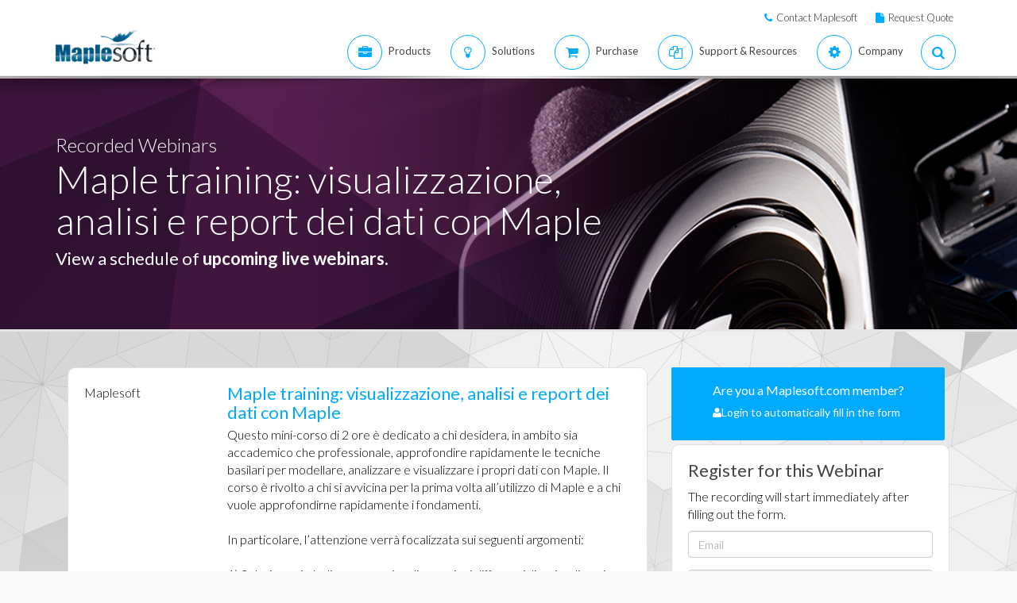

--- FILE ---
content_type: text/html; charset=utf-8
request_url: https://www.maplesoft.com/webinars/recorded/featured.aspx?id=444
body_size: 31906
content:


<!DOCTYPE html>
<html xmlns="http://www.w3.org/1999/xhtml" xml:lang="en" lang="en">
<head><script type="text/javascript" src="https://app.termly.io/resource-blocker/2b394570-68ad-428c-8d6a-3a845434a747?autoBlock=on"></script>
<script src="//assets.adobedtm.com/launch-ENff0e0fc838cb4eea8a268a25c2e128b9.min.js" async></script>



<!-- JQuery CDN references -->
<script src="https://cdnjs.cloudflare.com/ajax/libs/jquery/1.12.4/jquery.min.js" integrity="sha512-jGsMH83oKe9asCpkOVkBnUrDDTp8wl+adkB2D+//JtlxO4SrLoJdhbOysIFQJloQFD+C4Fl1rMsQZF76JjV0eQ==" crossorigin="anonymous" referrerpolicy="no-referrer"></script>
<script src="https://cdnjs.cloudflare.com/ajax/libs/jqueryui/1.13.2/jquery-ui.min.js" integrity="sha512-57oZ/vW8ANMjR/KQ6Be9v/+/h6bq9/l3f0Oc7vn6qMqyhvPd1cvKBRWWpzu0QoneImqr2SkmO4MSqU+RpHom3Q==" crossorigin="anonymous" referrerpolicy="no-referrer"></script>
<link rel="stylesheet" href="https://cdnjs.cloudflare.com/ajax/libs/jqueryui/1.13.2/themes/redmond/jquery-ui.min.css" integrity="sha512-pL3uvb0iajriFzWcsjvmztg0ViN8MGpl4ajmiCb+xC5vnLUES2mkdp+7YAUjlcK/T+htiZH9HNkxAO+P3TbUmA==" crossorigin="anonymous" referrerpolicy="no-referrer" />
<!-- JQuery style overrides -->
<style type="text/css">
.ui-dialog .ui-dialog-titlebar-close span { margin:-8px 0px 0px -8px !important; }
</style>
<script src="/js/common.js?v=1" type="text/javascript"></script>
<!-- Google Tag Manager -->
	<script>(function(w,d,s,l,i){w[l]=w[l]||[];w[l].push({'gtm.start':
	new Date().getTime(),event:'gtm.js'});var f=d.getElementsByTagName(s)[0],
	j=d.createElement(s),dl=l!='dataLayer'?'&l='+l:'';j.async=true;j.src=
	'https://www.googletagmanager.com/gtm.js?id='+i+dl;f.parentNode.insertBefore(j,f);
	})(window,document,'script','dataLayer','GTM-NLNLK7C2');</script>
	<!-- End Google Tag Manager -->
<!-- Google tag (gtag.js) -->
<script async src="https://www.googletagmanager.com/gtag/js?id=AW-1072360689"></script>
<script>
  window.dataLayer = window.dataLayer || [];
  function gtag(){dataLayer.push(arguments);}
  gtag('js', new Date());
  gtag('config', 'AW-1072360689');
</script>
<!-- Google Analytics code snippet END -->
<!-- Bing Ads START -->
<script>(function(w,d,t,r,u){var f,n,i;w[u]=w[u]||[],f=function(){var o={ti:"5695845"};o.q=w[u],w[u]=new UET(o),w[u].push("pageLoad")},n=d.createElement(t),n.src=r,n.async=1,n.onload=n.onreadystatechange=function(){var s=this.readyState;s&&s!=="loaded"&&s!=="complete"||(f(),n.onload=n.onreadystatechange=null)},i=d.getElementsByTagName(t)[0],i.parentNode.insertBefore(n,i)})(window,document,"script","//bat.bing.com/bat.js","uetq");</script><noscript><img src="//bat.bing.com/action/0?ti=5695845&Ver=2" height="0" width="0" style="display:none; visibility: hidden;" /></noscript>
<!-- Bing Ads END -->
<!-- N.RICH website tag -->
<script type="text/javascript">
    var config ={
      cookieless: true,
    };
    !function(n,a,t,i,f,y){n[t]=n[t]||function(){(n[t].q=n[t].q||
    []).push(arguments)},n[t].l=1*new Date,f=a.createElement(i),f.async=true,y=a.getElementsByTagName(i)[0]
    ,f.src='https://us-serve.nrich.ai/tracker/assets/tracker.js?nto='+t,y.parentNode.insertBefore(f,y)}
    (window,document,'nt','script'),nt('load','eae14589-e645-48e2-84c7-ec640c84d28c', config);
</script>
<!-- LinkedIn tracking START -->
<script type="text/javascript">
_linkedin_partner_id = "3160940";
window._linkedin_data_partner_ids = window._linkedin_data_partner_ids || [];
window._linkedin_data_partner_ids.push(_linkedin_partner_id);
</script>
<script type="text/javascript">
(function(){var s = document.getElementsByTagName("script")[0];
var b = document.createElement("script");
b.type = "text/javascript";b.async = true;
b.src = "https://snap.licdn.com/li.lms-analytics/insight.min.js";
s.parentNode.insertBefore(b, s);})();
</script>
<noscript>
<img height="1" width="1" style="display:none;" alt="" src="https://px.ads.linkedin.com/collect/?pid=3160940&fmt=gif" />
</noscript>
<!-- LinkedIn trackind END -->
<script language="javascript" type="text/javascript">
    //populates the MSegment variable with the value of the .MemberSegment cookie
    var MSegment = "";
    var found = 1;
    var dc = document.cookie;
    var prefix = ".MemberSegment=";
    var begin = dc.indexOf("; " + prefix);
    if (begin == -1) {
        begin = dc.indexOf(prefix);
        if (begin != 0) found = 0;
    } else {
        begin += 2;
    }
    if (found != 0) {
        var end = document.cookie.indexOf(";", begin);
        if (end == -1) {
            end = dc.length;
        }
        MSegment = unescape(dc.substring(begin + 15, end));
    }
</script>	
<script language="javascript">var sitelanguage;</script>

	<script language="javascript">sitelanguage = "english";</script>

<!-- industry Based Popup Message Service Start-->
<div id="IndustryMessageDialog" style="padding:20px; display:none" >
<input type="hidden" id="hidIndustry" />
<a href="#" class="close"><img src="/images/close_pop.png" class="btn_close_industry_pop" title="Close Window" alt="Close" border="0" /></a>
    <div id="industryContent" class="industryContent" ></div>
    <div style="padding-right:15px;padding-top:5px;font-size:12px;">
     <label for="display" class="socialtext" style="float:left;padding-left:5px;padding-right:25px;"><input type="checkbox" name="chkIndustryPopup" id="chkIndustryPopup" checked />
          Do not display this message again</label><div id="industryclosebutton" style="float:right;text-decoration:underline; cursor:pointer;padding:4px 0 0 0;">Close window</div>
    </div>
</div>
<script type="text/javascript" language="javascript">function mboxLoadSCPlugin(){}</script>

	
	<link rel="canonical" href="https://www.maplesoft.com/webinars/recorded/featured.aspx?id=444" />


<link rel="alternate" href="https://www.maplesoft.com/webinars/recorded/featured.aspx?id=444" hreflang="en" />
<link rel="alternate" href="https://fr.maplesoft.com/webinars/recorded/featured.aspx?id=444" hreflang="fr" />
<link rel="alternate" href="https://de.maplesoft.com/webinars/recorded/featured.aspx?id=444" hreflang="de" />
<link rel="alternate" href="https://jp.maplesoft.com/webinars/recorded/featured.aspx?id=444" hreflang="jp" />
<link rel="alternate" href="https://cn.maplesoft.com/webinars/recorded/featured.aspx?id=444" hreflang="cn" />
<link rel="alternate" href="https://www.maplesoft.com/webinars/recorded/featured.aspx?id=444" hreflang="x-default" /><title>
	Maple training: visualizzazione, analisi e report dei dati con Maple - Recorded Webinar - Maplesoft
</title><meta http-equiv="Content-Type" content="text/html; charset=iso-8859-1" /><meta name="keywords" content="maple, maplesoft, maplesoft news, maplesoft tradeshows, events,latest news" /><meta name="description" content="Questo mini-corso di 2 ore è dedicato a chi desidera, in ambito sia accademico che professionale, approfondire rapidamente le tecniche basilari per modellare, analizzare e visualizzare i propri dati con Maple. Il corso è rivolto a chi si avvicina per la prima volta all’utilizzo di Maple e a chi vuole approfondirne rapidamente i fondamenti. " /><meta charset="utf-8" /><meta name="viewport" content="width=device-width, initial-scale=1" /><link href="/includes/masonary/masonary.css?123" rel="stylesheet" type="text/css" /><link href="/includes2/resources/font-awesome/css/font-awesome.min.css" rel="stylesheet" /><link rel="stylesheet" href="/includes/icons/font-awesome.min.css" /><link href="/includes2/bootstrap/css/bootstrap.min.css" rel="stylesheet" /><link rel="stylesheet" href="/includes2/css/aspect.css" /><link rel="stylesheet" href="/includes2/css/style.css" /><link rel="stylesheet" href="/includes2/css/responsive.css" /><link href="/includes2/vendors/smoothdivscroll/smoothDivScroll.css" rel="stylesheet" />
    <script type="text/javascript" src="/includes2/modernizr/modernizr.custom.27667.js"></script>

    <link rel="stylesheet" href="../css/Webinars-new.css" />
        <link rel="image_src" href="https://www.maplesoft.com/products/maple/images18/recordedwebinar.jpg" />
    <meta property="og:title" /><meta property="og:type" content="website" /><meta property="og:url" content="https://www.maplesoft.com/webinars/recorded/featured.aspx?id=444" /><meta property="og:image" content="https://www.maplesoft.com/products/maple/images18/recordedwebinar.jpg" /><meta property="og:site-name" content="Featured Webinars - Maplesoft" /><meta property="fb:admins" content="504128859,511444898,576895483" />
	
	<style>
		#lblPartner {
			display: block;
		}
	</style>

</head>


    <body data-spy="scroll" data-target="#section-nav" lang="en">
<!-- SiteCatalyst code version: H.14. Copyright 1997-2007 Omniture, Inc. More info available at http://www.omniture.com --><script language="JavaScript">
if (typeof s === 'undefined') {
setTimeout(tryFallback, 2000);
}
else {
load6Sense()
}
function tryFallback() {
if (typeof s === 'undefined') {
(function(){var s = document.getElementsByTagName('script')[0];
var b = document.createElement('script');
b.type = 'text/javascript';b.async = true;
b.src = '/omniture/s_code.js';
s.parentNode.insertBefore(b, s);})();
setTimeout(load6Sense, 2000);
}
else {
load6Sense();
}
}
function load6Sense() {
var interval_e = 0;
timer_e = setInterval(function () {
if( window._storagePopulated || interval_e==500){
clearInterval(timer_e);
fireAnalytics();
}
interval_e++;
}, 1);
}
function fireAnalytics() {
/* You may give each page an identifying name, server, and channel on the next lines. */
s.pageName="Webinar Recording:219-Maple training: visualizzazione, analisi e report dei dati con Maple";
s.server="North America";
s.channel="Webinars:Recorded";
s.pageType="";
s.prop3="english";
s.prop13="Non-Member";
/* Conversion Variables */
s.campaign="";
s.state="";
s.zip="";
s.events="event2";
s.products="";
s.purchaseID="";
s.currencyCode="";
s.eVar2="Recording:219-Maple training: visualizzazione, analisi e report dei dati con Maple";
s.eVar13="Non-Member";
var n = JSON.parse(localStorage.getItem('_6senseCompanyDetails'));
if (n != null) {
var company = n.company.name;
if(company == undefined && '' == company) {company='Not Identified'}
var industry = n.company.industry;
if(industry == undefined && '' == industry){industry='Not Identified'}
var employeeRange = n.company.employee_range;
if(employeeRange == undefined && '' == employeeRange){employeeRange='Not Identified'}
var revenueRange = n.company.revenue_range;
if(revenueRange == undefined && '' == revenueRange){revenueRange='Not Identified'}
var sic = n.company.sic;
if(sic == undefined && '' == sic){sic='Not Identified'}
var sicDescription = n.company.sic_description;
if(sicDescription == undefined && '' == sicDescription){sicDescription='Not Identified'}
s.eVar52 = company + '|' + industry + '|' + employeeRange + '|' + revenueRange + '|' + sic + '|' + sicDescription;
}

/************* DO NOT ALTER ANYTHING BELOW THIS LINE ! **************/
var s_code=s.t();if(s_code)document.write(s_code);
}
</script><!-- End SiteCatalyst code version: H.14. -->

     <header class="custom-3">
                <div class="top-bar hidden-sm hidden-xs" style="background-color: #ffffff; border-bottom: 0px;">
                    <div class="container hidden-xs">
                         <div class="row">
                            <div class="col-sm-4 info">
                            </div>
                            <div class="col-sm-8">
                                <div class="buttons pull-right text-right" style="padding-top: 10px;">
                                    <span class="text" style="font-size: 13px; padding: 10px 10px 5px 10px;"> <em class="fa fa-phone main-text-color"> </em><a href="https://www.maplesoft.com/contact/" style="padding-left: 5px; color: #333333">Contact Maplesoft</a></span>
                                    <span class="text" style="font-size: 13px; padding: 10px 10px 5px 10px;"> <em class="fa fa-file main-text-color"> </em><a href="https://www.maplesoft.com/contact/webforms/requestquote.aspx" style="padding-left: 5px; color: #333333">Request Quote</a></span>
                                </div>
                            </div>
                        </div>
                    </div>
                </div>
                <div class="container menu-bar" role="navigation">
                    <div class="large-header">
                        <div class="logo-wrapper">
                            <a class="logo-box" href="https://www.maplesoft.com">
                                <img class="img-responsive" alt="Maplesoft logo" src="/images2015/Maplesoft_logo2x.png">
                            </a>
                        </div>

                        
                        <ul class="nav navbar-nav navbar-right">
                         <li class="uber-dropdown dropdown">
                                <a class=" v-al-container" data-toggle="dropdown" href="https://www.maplesoft.com/products/">
                                    <div class="v-al">
                                        <em class="fa fa-briefcase"></em>
                                        <div class="text">Products</div>
                                    </div>
                                </a>
                                <div id="uber-menu-1" class="uber-menu panel-collapse">
                                    <div class="container">
                                        <div class="main-wrap">
                                            <div class="items-wrap clearfix">
                                                <div class="col-xs-4 col">
                                                    <img src="/images2018/NavIcons/Maple.png" alt="Maple Icon" class="pull-left" style="padding-right: 5px;">
													<a href="https://www.maplesoft.com/products/Maple/"><h3>Maple</h3></a>
													<h4>Powerful math software that is easy to use</h4>
                                                    <a href="https://www.maplesoft.com/products/Maple/academic/">&#8226; Maple for Academics</a>
                                                    <a href="https://www.maplesoft.com/products/Maple/students/">&#8226; Maple for Students</a>
													<a href="https://www.maplesoft.com/products/Learn/">&#8226; Maple Learn</a>
													<a href="https://www.maplesoft.com/products/MapleCalculator/">&#8226; Maple Calculator App</a>
													<a href="https://www.maplesoft.com/products/Maple/professional/">&#8226; Maple for Industry and Government</a>
													<a href="https://www.maplesoft.com/products/Maple/personal_edition/">&#8226; Maple for Individuals</a>
                                              		<p></p><br>
													<img src="/images2018/NavIcons/Maple-Addon.png" alt="Maple Addon Icon" class="pull-left" style="padding-right: 5px;">
													<a href="https://www.maplesoft.com/products/maple/toolboxes/"><h3>Maple Add-Ons</h3></a>
													<a href="https://www.maplesoft.com/products/maple/toolboxes/index.aspx#ebooks">&#8226; E-Books &amp; Study Guides for Students</a>
													<a href="https://www.maplesoft.com/products/maple/toolboxes/index.aspx#toolboxes">&#8226; Maple Toolboxes</a>
													<a href="https://www.maplesoft.com/products/maplenet/index_aca.aspx">&#8226; MapleNet</a>
													 <a href="https://www.maplesoft.com/products/maple/Mapleplayer/">&#8226; Free Maple Player</a>
												</div>
                                 
                                                <div class="col-xs-4 col">
													<img src="/images2018/NavIcons/SSP.png" alt="Math Success Platform Icon" class="pull-left" style="padding-right: 5px;">
                                                    <a href="https://www.maplesoft.com/student-success-platform/"><h3 style="margin-bottom: 5px;">Math Success Platform</h3></a>
													 <a href="https://www.maplesoft.com/student-success-platform/"><h4 style="margin-bottom: 5px;">Improving Retention Rates</h4></a>
													<br>
													<a href="https://www.maplesoft.com/products/Mapleflow/">
													<img src="/images2024/mapleflow-icon.svg" alt="Maple Flow Icon" class="pull-left" style="padding-right: 5px; padding-top: 0px; max-height: 31px; max-width: 31px;">
                                                    <h3> Maple Flow</h3></a>
													<h4>Engineering calculations &amp; documentation</h4>
                                                    <a href="https://www.maplesoft.com/products/Mapleflow/">&#8226; Maple Flow</a>
												<a href="/products/mapleflow/migration-assistant/">&#8226; Maple Flow Migration Assistant</a>
													<p></p>
													<img src="/images2018/NavIcons/MapleSim.png" alt="MapleSim Icon" class="pull-left" style="padding-right: 5px;">
                                                    <a href="https://www.maplesoft.com/products/maplesim/"><h3>MapleSim</h3></a>
													<h4>Advanced System Level Modeling</h4>
                                                    <a href="https://www.maplesoft.com/products/maplesim/">&#8226; MapleSim</a>
													<a href="https://www.maplesoft.com/products/toolboxes/webhandling/">&#8226; MapleSim for Web Converting Systems</a>
													<a href="https://www.maplesoft.com/solutions/manufacturing/digital-twin.aspx">&#8226; MapleSim for Digital Twins</a>
													<a href="https://www.maplesoft.com/products/maplesim/academic/">&#8226; MapleSim for Education</a>
													<a href="https://www.maplesoft.com/products/maplesim/toolboxes/">&#8226; Add-on Libraries and Connectors</a>
													<a href="https://www.maplesoft.com/products/maplesim-insight/">&#8226; MapleSim Insight</a>
                                                </div>
												 <div class="col-xs-4 col">
                                                    <img src="/images2018/NavIcons/Engineering-Services.png" alt="Engineering Services Icon" class="pull-left" style="padding-right: 5px;">
													 <a href="https://www.maplesoft.com/products/proservices/"><h3>Consulting Services</h3></a>
														<a href="https://www.maplesoft.com/products/proservices/">&#8226; Engineering Services</a>
													 <a href="https://www.maplesoft.com/support/training/">&#8226; Training</a>
													  <a href="https://www.maplesoft.com/solutions/machine-builders/">&#8226; Turnkey Solutions</a>
													 <p style="padding-top: 15px;"></p>
                                                    <img src="/images2021/DE-Favicon.png" alt="DigitalEd Icon" class="pull-left" style="padding-right: 5px;">
													 <a href="https://www.digitaled.com/" onclick="var s=s_gi('maplesoftcom'); s.linkTrackVars='None'; s.linkTrackEvents='None'; s.tl(this,'o','Digital Ed Link');" target="_blank"><h3>Maple T.A. and M&ouml;bius</h3></a>
													 <a href="https://www.digitaled.com/" onclick="var s=s_gi('maplesoftcom'); s.linkTrackVars='None'; s.linkTrackEvents='None'; s.tl(this,'o','Digital Ed Link');" target="_blank">Looking for Maple T.A. or M&ouml;bius? <br>
DigitalEd, a Maplesoft technology partner, now offers these products. Learn more.</a>
                                                 </div>
                                            </div>
                                        </div>
                                    </div>
                                </div>
                            </li>

                            <li class="uber-dropdown dropdown">
                                <a class=" v-al-container" data-toggle="dropdown" href="https://www.maplesoft.com/solutions/">
                                    <div class="v-al">
                                        <em class="fa fa-lightbulb-o"></em>
                                        <div class="text">Solutions</div>
                                    </div>
                                </a>
                                <div id="uber-menu-1" class="uber-menu panel-collapse">
                                    <div class="container">
                                        <div class="main-wrap">
                                            <div class="items-wrap clearfix">
                                                
                                                <div class="col-xs-3 col" style="border-right: 0px;">
													<img src="/images2018/NavIcons/Education.png" alt="Book Icon" class="pull-left" style="padding-right: 5px;">
                                                    <a href="https://www.maplesoft.com/solutions/education/"><h3>Education</h3></a>
                                                    <a href="https://www.maplesoft.com/solutions/education/solutions/matheducation.aspx">&#8226; Mathematics Education</a>
                                                    <a href="https://www.maplesoft.com/solutions/education/solutions/engineeringedu.aspx">&#8226; Engineering Education</a>
                                                    <a href="https://www.maplesoft.com/solutions/education/solutions/college.aspx">&#8226; High Schools &amp; Two-Year Colleges</a>
                                                    <a href="https://www.maplesoft.com/solutions/education/solutions/students.aspx">&#8226; Students</a>
													<a href="https://www.maplesoft.com/products/maple/academic/remotelearning/">&#8226; Remote Learning Resources</a>
												</div>
												
												    <div class="col-xs-6 col" style="border-left: 1px solid #e1e1e1;">
													<div class="col-xs-6 col" style="border-right: 0px;">
													<img src="/images2018/NavIcons/industry.png" alt="Gear Icon" class="pull-left" style="padding-right: 5px;">
                                                    <a href="https://www.maplesoft.com/solutions/engineering/index.aspx"><h3>Industries</h3></a>
													<h4>Automotive and Aerospace</h4>
													<a href="https://www.maplesoft.com/solutions/engineering/IndustrySolutions/hevev.aspx">&#8226; Electric &amp; Hybrid-Electric Vehicles</a>
												    <a href="https://www.maplesoft.com/solutions/engineering/IndustrySolutions/powertrain.aspx">&#8226; Powertrain</a>
													<a href="https://www.maplesoft.com/solutions/engineering/IndustrySolutions/vehicledynamics.aspx">&#8226; Vehicle Dynamics</a>
													<a href="https://www.maplesoft.com/solutions/heavy-mobile-machinery/index.aspx">&#8226; Heavy Mobile Machinery</a>
													<a href="https://www.maplesoft.com/solutions/engineering/IndustrySolutions/aircraftsystems.aspx">&#8226; Aircraft Systems</a>
                                                    <a href="https://www.maplesoft.com/solutions/engineering/IndustrySolutions/spacesystems.aspx">&#8226; Space Systems</a>	
													<p></p>
													<h4>Robotics</h4>	
													<a href="https://www.maplesoft.com/solutions/engineering/IndustrySolutions/Robotics.aspx">&#8226; Robotics Research</a>	
                                                    <a href="https://www.maplesoft.com/solutions/engineering/AppAreas/RoboticsMechatronics.aspx">&#8226; Motion Control/Mechatronics</a>
													</div>
                                        			<div class="col-xs-6 col">
                                                    <a href="#"><h3>&nbsp;</h3></a>
													<h4>Machine Design &amp; Industrial Automation</h4>
													<a href="https://www.maplesoft.com/solutions/engineering/AppAreas/machine-design-software.aspx">&#8226; Machine Design</a>
													<a href="https://www.maplesoft.com/solutions/engineering/IndustrySolutions/Manufacturing.aspx">&#8226; Manufacturing</a>	
													<a href="https://www.maplesoft.com/solutions/engineering/IndustrySolutions/Mining.aspx">&#8226; Mining &amp; Oil Production Equipment</a>
													<a href="https://www.maplesoft.com/products/toolboxes/webhandling/">&#8226; Web Handling</a>
													<p></p>
													<h4>Other</h4>
													<a href="https://www.maplesoft.com/solutions/engineering/IndustrySolutions/Power.aspx">&#8226; Power Industries</a>
													<a href="https://www.maplesoft.com/solutions/applied_research/solutions/financial.aspx">&#8226; Finance</a>
                                                    <a href="https://www.maplesoft.com/solutions/engineering/IndustrySolutions/medicaldevices.aspx">&#8226; Medical Devices</a>
													<a href="https://www.maplesoft.com/solutions/applied_research/solutions/lifesciences.aspx">&#8226; Life Sciences</a>
                                        </div>
                                    </div>
												
												
												<div class="col-xs-3 col">
													<img src="/images2018/NavIcons/Application.png" alt="Atom Icon" class="pull-left" style="padding-right: 5px;">
													<a href="https://www.maplesoft.com/solutions/engineering/index.aspx"><h3>Application Areas</h3></a>
                                                    <a href="https://www.maplesoft.com/products/maple/Electrical-Power-Systems/index.aspx">&#8226; Power Systems Engineering</a>
													<a href="https://www.maplesoft.com/products/maple/electrical-engineering-software/index.aspx">&#8226; Electrical Engineering Calculations</a>
													<a href="https://www.maplesoft.com/products/maple/mechanical-engineering-software/index.aspx">&#8226; Mechanical Engineering Calculations</a>
													<a href="https://www.maplesoft.com/solutions/engineering/AppAreas/SimulationAnalysis.aspx">&#8226; System Simulation &amp; Analysis</a>
													<a href="https://www.maplesoft.com/solutions/engineering/AppAreas/Virtual-Commissioning.aspx">&#8226; Virtual Commissioning</a>
                                                    <a href="https://www.maplesoft.com/solutions/engineering/AppAreas/battery.aspx">&#8226; Battery Modeling and Design</a>
													<a href="https://www.maplesoft.com/products/toolboxes/heattransfer/">&#8226; Heat Transfer Modeling</a>
													<a href="https://www.maplesoft.com/solutions/engineering/AppAreas/Analysis_design_calculation.aspx">&#8226; Dynamic Analysis of Mechanisms</a>
													<a href="https://www.maplesoft.com/products/maple/professional">&#8226; Calculation Management</a>
													<a href="https://www.maplesoft.com/solutions/engineering/AppAreas/HIL.aspx">&#8226; Model development for HIL</a>
													<a href="https://www.maplesoft.com/solutions/engineering/AppAreas/VibrationAnalysis.aspx">&#8226; Vibration Analysis &amp; Attenuation</a>
                                                </div>
                                </div>
                            </li>
                            
                            
							<li class="uber-dropdown dropdown">
                                <a class=" v-al-container" data-toggle="dropdown" href="https://www.maplesoft.com/pricing/">
                                    <div class="v-al">
                                        <em class="fa fa-shopping-cart"></em>
                                        <div class="text">Purchase</div>
                                    </div>
                                </a>
                                <div id="uber-menu-1" class="uber-menu panel-collapse">
                                    <div class="container">
                                        <div class="main-wrap">
                                            <div class="items-wrap clearfix">
                                                <div class="col-xs-3 col">
                                                    <a href="https://www.maplesoft.com/pricing/"><h3>Product Pricing</h3></a>
                                    				<a href="https://www.maplesoft.com/products/maple/pricing/">&#8226; Maple</a>
													<a href="https://www.maplesoft.com/pricing/">&#8226; Maple Flow</a>
													<a href="https://www.maplesoft.com/pricing/">&#8226; MapleSim</a>
                                   					<a href="https://www.maplesoft.com/pricing/">&#8226; Add-Ons and Connectors</a>
                                   					<a href="https://www.maplesoft.com/contact/webforms/requestquote.aspx">&#8226; Request a Quote</a>
                                                </div>

                                                <div class="col-xs-3 col">
                                               		<a href="https://www.maplesoft.com/store"><h3>Purchasing</h3></a>
                                                    <a href="https://www.maplesoft.com/store">&#8226; Purchase &amp; Download Immediately</a>
                                                    <a href="https://webstore.maplesoft.com/upgrade/">&#8226; Upgrade to the Latest Version</a>
													  <a href="https://www.maplesoft.com/contact/webforms/contact_sales.aspx">&#8226; Contact Sales</a>
                                                </div>

                                                <div class="col-xs-3 col">
                                                    <a href="https://www.maplesoft.com/pricing/"><h3>Institutional Student Licensing</h3></a>
                                                    <a href="https://www.maplesoft.com/products/maple/academic/virtualization.aspx">&#8226; Virtualization</a>
                                                    <a href="https://www.maplesoft.com/products/maple/students/licensing_options.aspx">&#8226; Student Licensing &amp; Distribution Options</a>
                                                </div>
                                              
                                                <div class="col-xs-3 col">
                                                    <a href="https://www.maplesoft.com/elite/"><h3>Maplesoft Elite Maintenance (EMP)</h3></a>
													<a href="https://www.maplesoft.com/elite/">&#8226; EMP Overview</a>
                									<a href="https://www.maplesoft.com/elite/faqs.aspx">&#8226; EMP FAQ</a>
                                                </div>
                                            </div>
                                        </div>
                                    </div>
                                </div>
                          	</li>
										
                      	<li class="uber-dropdown dropdown">
                                <a class=" v-al-container" data-toggle="dropdown" href="https://www.maplesoft.com/site_resources/">
                                    <div class="v-al">
                                        <em class="fa fa-files-o"></em>
                                        <div class="text">Support &amp; Resources</div>
                                    </div>
                                </a>
                                <div id="uber-menu-1" class="uber-menu panel-collapse">
                                    <div class="container">
                                        <div class="main-wrap">
                                            <div class="items-wrap clearfix">
                                                <div class="col-xs-3 col">
                                                    <a href="https://www.maplesoft.com/support/"><h3>Support</h3></a>
                                    				<a href="https://www.maplesoft.com/support/">&#8226; Tech Support &amp; Customer Service</a>
													<a href="https://faq.maplesoft.com">&#8226; Frequently Asked Questions</a>
                                   					<a href="https://www.maplesoft.com/documentation_center">&#8226; Product Documentation</a>
                                   					<a href="https://www.maplesoft.com/support/downloads/index.aspx">&#8226; Download Product Updates</a>
                                                    <div class="text" style="padding-top: 15px;"></div>
                                                    <a href="https://www.maplesoft.com/support/training/"><h3>Product Training</h3></a>
                                                    <a href="https://www.maplesoft.com/studentcenter/index.aspx">&#8226; Student Help Center</a>
													<a href="https://www.maplesoft.com/support/training/index.aspx">&#8226; Online Product Training</a>
                                                    <a href="https://www.maplesoft.com/support/training/onsite.aspx">&#8226; On-Site Training</a>
                                                </div>

                                                <div class="col-xs-3 col">
                                               		<a href="#"><h3>Online Product Help</h3></a>
                                                    <a href="https://www.maplesoft.com/support/help/index.aspx">&#8226; Maple Online Help</a>
                                                    <a href="https://www.maplesoft.com/support/help/MapleSim/view.aspx?path=MapleSim">&#8226; MapleSim Online Help</a>
                                                    <div class="text" style="padding-top: 15px;"></div>
                                                    <a href="#"><h3>Webinars &amp; Events</h3></a>
                                                    <a href="https://www.maplesoft.com/webinars/live/index.aspx">&#8226; Live Webinars</a>
                                                    <a href="https://www.maplesoft.com/webinars/recorded/index.aspx">&#8226; Recorded Webinars</a>
                                                    <a href="https://www.maplesoft.com/company/events/index.aspx">&#8226; Upcoming Events</a>

                                                </div>

                                                <div class="col-xs-3 col">
                                                    <a href="#"><h3>Publications</h3></a>
                                                    <a href="https://www.maplesoft.com/whitepapers/index.aspx">&#8226; Technical Whitepapers</a>
                                                    <a href="https://www.maplesoft.com/subscribe/">&#8226; E-Mail Newsletters</a>
                                                    <a href="https://www.maplesoft.com/books/index.aspx">&#8226; Maple Books</a>
                                                    <a href="https://www.maplesoft.com/mathmatters/index.aspx">&#8226; Math Matters</a>
                                                   <div class="text" style="padding-top: 15px;"></div>
                                                    <a href="#"><h3>Content Hubs</h3></a>
                                                    <a href="https://www.maplesoft.com/teachercenter/index.aspx">&#8226; Teacher Resource Center</a>
                                                    <a href="https://www.maplesoft.com/studentcenter/index.aspx">&#8226; Student Help Center</a>
													<a href="https://www.maplesoft.com/products/maple/academic/remotelearning/">&#8226; Remote Learning Resources</a>
                                                </div>
                                              
                                                <div class="col-xs-3 col">
                                                    <a href="#"><h3>Examples &amp; Applications</h3></a>
												 	<a href="https://www.maplesoft.com/applications/index.aspx">&#8226; Maple Application Center</a>
													<a href="https://www.maplesoft.com/products/maplesim/ModelGallery/">&#8226; MapleSim Model Gallery</a>
                									<a href="https://www.maplesoft.com/company/casestudies/">&#8226; User Case Studies</a>
                									<a href="https://www.maplesoft.com/engineeringfundamentals/">&#8226; Exploring Engineering Fundamentals</a>
													<a href="https://www.maplesoft.com/teachingconcepts/">&#8226; Teaching Concepts with Maple</a>
                                                   <div class="text" style="padding-top: 15px;"></div>
                                                    <a href="https://www.maplesoft.com/community/"><h3>Community</h3></a>
                                                    <a href="http://www.mapleprimes.com">&#8226; MaplePrimes</a>
                                                    <a href="https://maple.cloud/">&#8226; MapleCloud</a>
													<a href="https://www.mapleconference.com/">&#8226; Maple Conference</a>
                                                </div>
                                            </div>
                                        </div>
                                    </div>
                                </div>
                          	</li>
                         <li class="uber-dropdown dropdown">
                                <a class=" v-al-container" data-toggle="dropdown" href="https://www.maplesoft.com/company/about/">
                                    <div class="v-al">
                                        <em class="fa fa-cog"></em>
                                        <div class="text">Company</div>
                                    </div>
                                </a>
                                <div id="uber-menu-1" class="uber-menu panel-collapse">
                                    <div class="container">
                                        <div class="main-wrap">
                                            <div class="items-wrap clearfix">
                                                <div class="col-xs-3 col">
                                                    <a href="https://www.maplesoft.com/company/about/"><h3>About Maplesoft</h3></a>
                                                    <a href="https://www.maplesoft.com/company/about/">&#8226; Company Overview</a>
                                                    <a href="https://www.maplesoft.com/company/about/#management">&#8226; Management</a>
                                                    <a href="https://www.maplesoft.com/company/about/#customers">&#8226; Customers</a>
													 <a href="https://www.maplesoft.com/partnerships/">&#8226; Partnerships and OEM Opportunities</a>
                                                </div>
                                                <div class="col-xs-3 col">
                                                    <a href="https://www.maplesoft.com/media/"><h3>Media Center</h3></a>
                                                    <a href="https://www.maplesoft.com/company/news/">&#8226; Media Releases</a>
                                                    <a href="https://www.maplesoft.com/company/casestudies/">&#8226; User Case Studies</a>
                                                    <a href="https://www.maplesoft.com/company/publications/articles/">&#8226; Media Coverage</a>
                                                </div>
                                                <div class="col-xs-3 col">
                                                	<a href="https://www.maplesoft.com/community/"><h3>User Community</h3></a>
                                                    <a href="http://www.mapleprimes.com">&#8226; MaplePrimes</a>
                                                    <a href="https://www.maplesoft.com/ambassador/">&#8226; Maple Ambassador Program</a>
													<a href="https://www.maplesoft.com/mapleconference/">&#8226; Maple Conference</a>
                                                </div>
                                                   <div class="col-xs-3 col">
                                                    <a href="https://www.maplesoft.com/contact/"><h3>Contact</h3></a>
                                                    <a href="https://www.maplesoft.com/contact/">&#8226; Global Contact Details</a>
                                                    <a href="https://www.maplesoft.com/company/careers/">&#8226; Careers</a>
                                                </div>
                                            </div>
                                        </div>
                                    </div>
                                </div>
                            </li>
										
						<li class="uber-dropdown dropdown">
                                    <div class="v-al">
                                       <a data-toggle="collapse" href="#search" class="v-al-container">
                            <em class="fa fa-search"></em>
										</a>
                                    </div>
                            </li>
                            
                        </ul>
                    </div>

                    <div class="mobile-header">

                        <div class="logo-wrapper">
                            <a class="logo-box" href="https://www.maplesoft.com">
                                <img class="img-responsive" alt="Maplesoft logo" src="/images2015/Maplesoft_logo_sm.png">
                            </a>
                        </div>

                        <ul class="main-menu" id="navbar-collapse-1">
                            <li class="main alt-bg-color">
                                <button type="button" class="collapsed fa fa-times" data-toggle="collapse" data-target="#navbar-collapse-1"></button>
                            </li>

                            <li>
							
                            <a href="https://www.maplesoft.com/index.aspx">Home</a>
							
							</li>
								
                            <li>
                                <a href="https://www.maplesoft.com/products/">Products</a>
                                <ul class="submenu">
                                    <li><a href="https://www.maplesoft.com/products/Maple/">Maple</a></li>
                                    <li><a href="https://www.maplesoft.com/products/toolboxes/">Maple Add-Ons</a></li>
									<li><a href="https://www.maplesoft.com/products/Learn/">Maple Learn</a></li>
									<li><a href="https://www.maplesoft.com/products/MapleCalculator/">Maple Calculator App</a></li>
                                    <li><a href="https://www.maplesoft.com/products/Mapleflow/">Maple Flow</a></li>
									<li><a href="https://www.maplesoft.com/products/MapleSim/">MapleSim</a></li>
									 <li><a href="https://www.maplesoft.com/products/toolboxes/#maplesim">MapleSim Add-Ons</a></li>
									<li><a href="https://www.maplesoft.com/products/proservices/">Consulting Services</a></li>
									<li><a href="https://www.maplesoft.com/OnlineLearning/">Online Education Products</a></li>
                                </ul>
                            </li>
							
							  <li>
                                 <a href="https://www.maplesoft.com/solutions/">Solutions</a>
                                <ul class="submenu">
                                    <li><a href="https://www.maplesoft.com/MapleEducation/">Education</a></li>
                                    <li><a href="https://www.maplesoft.com/Engineering/#industrysolutions">Industries</a></li>
                                    <li><a href="https://www.maplesoft.com/Engineering/#industrysolutions">Application Areas</a></li>
                                </ul>
                            </li>
							
                            <li>
                                <a href="https://www.maplesoft.com/pricing/">Purchase</a>
                                <ul class="submenu">
                                    <li><a href="https://www.maplesoft.com/pricing/">Product Pricing</a></li>
                                    <li><a href="https://www.maplesoft.com/store">Purchasing</a></li>
                                    <li><a href="https://www.maplesoft.com/pricing">Institutional Student Licensing</a></li>
                                	<li><a href="https://www.maplesoft.com/elite/">Maplesoft Elite Maintenance (EMP)</a></li>
                                </ul>
                            </li>

                            <li>
                                <a href="https://www.maplesoft.com/site_resources/">Support &amp; Resources</a>
                                <ul class="submenu">
                                    <li><a href="https://www.maplesoft.com/support/">Support</a></li>
                                    <li><a href="https://www.maplesoft.com/support/training/">Product Training</a></li>
                                    <li><a href="https://www.maplesoft.com/support/help/">Online Product Help</a></li>
                                    <li><a href="https://www.maplesoft.com/webinars/live/">Webinars &amp; Events</a></li>
                                    <li><a href="https://www.maplesoft.com/whitepapers/">Publications</a></li>
                                    <li><a href="https://www.maplesoft.com/welcome/">Content Hubs</a></li>
                                    <li><a href="https://www.maplesoft.com/applications/">Examples &amp; Applications</a></li>
                                    <li><a href="https://www.maplesoft.com/community/">Community</a></li>
                                </ul>
                            </li>

                            <li>
                                <a href="https://www.maplesoft.com/company/about/">Company</a>
                                <ul class="submenu">
                                    <li><a href="https://www.maplesoft.com/company/about/">About Maplesoft</a></li>
                                    <li><a href="https://www.maplesoft.com/media/">Media Center</a></li>
                                     <li><a href="https://www.maplesoft.com/community">User Community</a></li>
									<li><a href="https://www.maplesoft.com/contact/">Contact</a></li>
                                </ul>
                            </li>

                        </ul>

                        <button type="button" class="navbar-toggle collapsed" data-toggle="collapse" data-target="#navbar-collapse-1">
                            <span class="sr-only">Toggle navigation</span>
                            <span class="icon-bar main-bg-color"></span>
                            <span class="icon-bar main-bg-color"></span>
                            <span class="icon-bar main-bg-color"></span>
                        </button>
                    </div>
                </div>
         	 <div class="shadow v4"></div>
            </header>
            
            <div id="search" class="panel-collapse collapse">
                <div class="container">
                    <div class="row">
                        <div class="col-xs-12">
                        	<form name="gs" method="get" action="https://www.maplesoft.com/search?q=" id="sitesearch" style="margin:0;padding:0;">
                            <div class="input-group">
								<input type="text" name="q" id="mainSearch" value="" placeholder="Search..." class="form-control" style="font-size:16px;">
                                <span class="input-group-btn">
                                    <button class="btn btn-default button solid blue" alt="go" name="btnG" id="searchGo">
                                        <span class="over">
                                            <em class="fa fa-search"></em>
                                        </span>
                                    </button>
                                </span>
                            </div><!-- /input-group -->
                            </form>
                        </div>
                    </div>
                </div>
            </div>
            <script language="javascript" type="text/javascript">
			function watermark(inputId,text){
			  var inputBox = document.getElementById(inputId);
				if (inputBox.value.length > 0){
				  if (inputBox.value == text)
					inputBox.value = '';
				}
				else
				  inputBox.value = text;
			}
			</script><form name="Form1" method="post" action="./featured.aspx?id=444" onsubmit="javascript:return WebForm_OnSubmit();" id="Form1">
<div>
<input type="hidden" name="__EVENTTARGET" id="__EVENTTARGET" value="" />
<input type="hidden" name="__EVENTARGUMENT" id="__EVENTARGUMENT" value="" />
<input type="hidden" name="__VIEWSTATE" id="__VIEWSTATE" value="/[base64]/[base64]" />
</div>

<script type="text/javascript">
//<![CDATA[
var theForm = document.forms['Form1'];
if (!theForm) {
    theForm = document.Form1;
}
function __doPostBack(eventTarget, eventArgument) {
    if (!theForm.onsubmit || (theForm.onsubmit() != false)) {
        theForm.__EVENTTARGET.value = eventTarget;
        theForm.__EVENTARGUMENT.value = eventArgument;
        theForm.submit();
    }
}
//]]>
</script>


<script src="/webinars/WebResource.axd?d=ZOXlaz4u-75aBPAwWvYvUfHozcGCLfBxVGBBXFll9toyeJZ4DQ00tFiNm9osRjoBbPdr3K50_1qWw5FtM_44WBshrkbVumID0&amp;t=638883127099574018" type="text/javascript"></script>


<script src="/webinars/WebResource.axd?d=O5LnuHZQnw4ZWDysGPpXdEc3iT28J4aNCe3kPe3wlzfZL5C8hTLR4CexI4xjEUhsIU2-flzSI8p81EfhLv5yV4iTWPu82wjUO00VMxErREM1&amp;t=638883127099574018" type="text/javascript"></script>
<script type="text/javascript">
//<![CDATA[
function WebForm_OnSubmit() {
if (typeof(ValidatorOnSubmit) == "function" && ValidatorOnSubmit() == false) return false;
return true;
}
//]]>
</script>

<div>

	<input type="hidden" name="__VIEWSTATEGENERATOR" id="__VIEWSTATEGENERATOR" value="D958D449" />
</div>
        <div class="content" style="background-color: #2a2a2a;">
            <div id="bannerimage" class="content">
                <div class="container">
                    <div class="row" style="padding-bottom: 0px; padding-top: 0px;">
                        <div class="col-md-8 col-sm-8 col-xs-6">
                            <div class="text">
                                <br />
                                <span class="alt-text-color bannersubtitle">Recorded Webinars</span>
                                <h1 class="bannertitle"><span id="lblTitle">Maple training: visualizzazione, analisi e report dei dati con Maple</span></h1>
                                
                                <h3 class="alt-text-color">View a schedule of <a href="../live/index.aspx"><strong>upcoming live webinars.</strong></a></h3>
                                  
                                <br />
                            </div>
                        </div>
                    </div>
                </div>
            </div>
        </div>

        <div class="content" style="background-image: url(/company/publications/images/bk2017.png); background-repeat: repeat-y; background-size: 100%; background-position: center top; background-color: #F1F1F1;">
            <div class="container">
                <div class="col-md-12">
                    <div class="row">
                        <div class="col-md-8 col-sm-8 col-xs-12" style="padding-bottom: 20px;">
                            <div class="col-md-12" style="background-color: #fff; border: 1px solid #e1e1e1; border-radius: 10px; padding: 20px;">
                                <div class="row">
                                    <div class="col-lg-3 col-md-4 col-sm-5 col-xs-12">
                                        
                                        <span id="lblPartner">Maplesoft</span>
                                    </div>
                                    <div class="col-lg-9 col-md-8 col-sm-7 col-xs-12">
                                        <h3 class="main-text-color" style="margin-bottom: 5px"><span id="lblTitle2">Maple training: visualizzazione, analisi e report dei dati con Maple</span></h3>
                                        Questo mini-corso di 2 ore &egrave; dedicato a chi desidera, in ambito sia accademico che professionale, approfondire rapidamente le tecniche basilari per modellare, analizzare e visualizzare i propri dati con Maple. Il corso &egrave; rivolto a chi si avvicina per la prima volta all&rsquo;utilizzo di Maple e a chi vuole approfondirne rapidamente i fondamenti.&nbsp;<br />
<br />
In particolare, l&rsquo;attenzione verr&agrave; focalizzata sui seguenti argomenti:<br />
<br />
1) Soluzione simbolica e numerica di equazioni differenziali e visualizzazione dei risultati<br />
2) Calcolo vettoriale e matriciale volto alla soluzione di sistemi lineari<br />
3) Introduzione alle tecniche per l&rsquo;analisi di sistemi dinamici<br />
4) Tecniche di ottimizzazione con focus sulla programmazione lineare<br />
<br />
Durante il webinar saranno inoltre illustrate alcune novit&agrave; introdotte da Maple 17, la nuova release che introduce strumenti che potenziano ulteriormente la capacit&agrave; di calcolo di Maple e nuove funzionalit&agrave; dedicate in particolare alla creazione di applicazioni.&nbsp;
                                        <br />
                                        <span class="bodybold" style="color: #990000">
                                            
                                            Language:
                                            <span id="lblLanguage">Italian</span>
                                        </span>
                                        <br />
                                        <span class="bodybold" style="color: #990000">
                                            
                                            Duration: 
                                            <span id="lblDuration">82</span> Minutes
                                        </span>
                                        <br />
                                        <span class="bodybold" style="color: #990000">Related Terms: 
                                        <span id="lblTags">Training, Visualization, Analysis</span></span>
                                        <br />
                                        <br />

                                        
                                        
                                    </div>
                                </div>
                            </div>

                            <div class="col-md-12" style="padding-top: 10px;">
                                <strong><em>
                                    
                                    To register for this webinar, fill out the form on the right.                           
                                    
                                </em></strong>
                            </div>

                            <div class="col-md-12"  style="padding-top: 10px; padding-bottom:8px;">
                                                            
                                <a class="twitter-share-button" data-text="Maple training: visualizzazione, analisi e report dei dati con Maple http://bit.ly/ZAecR6" data-count="horizontal" data-via="maplesoft" href="http://twitter.com/share">Tweet</a><script type="text/javascript" src="https://platform.twitter.com/widgets.js"></script>
                                <iframe src="https://www.facebook.com/plugins/like.php?app_id=178637585524122&amp;href=https%3a%2f%2fwww.maplesoft.com%2fwebinars%2frecorded%2ffeatured.aspx%3fid%3d444&amp;send=false&amp;layout=button_count&amp;width=150&amp;show_faces=False&amp;action=like&amp;colorscheme=light&amp;font&amp;height=21" scrolling="no" frameborder="0" allowtransparency="true" width="150" height="21" style="border:none;overflow:hidden;"></iframe>
			                </div>
                        </div>
                        
                        <div class="col-md-4 col-sm-4 col-xs-12" style="padding-bottom: 20px;">
                            

<script language="javascript" type="text/javascript">
    $(function () {

        $('a.dialog-trigger').bind('click', dialog);

        //show login dialog on postback with error
        if ($('#RegistrationControl_ctlMemberLogin_ctlMemberLoginerror').children().length) {
            $('a.dialog-trigger').click();
        }

        $('#mask,.close').click(function (e) {
            e.preventDefault();
            $('#mask').hide();
            $('.dialog').hide();
        });

        //on country change
        $('#RegistrationControl_CountryDropDownList').change(function () {
            var cc = $('#RegistrationControl_CountryDropDownList').val();
			
			if (cc == "CN") {
                $("#tocChina").show();
                $("#tocOther").hide();
            }
            else {
                $("#tocChina").hide();
                $("#tocOther").show();
            }
			
            $.ajax({
                type: "POST",
                contentType: "application/json; charset=utf-8",
                url: "../services/Region.ashx?cc=" + cc,
                dataType: "json",
                success: function (data) {
                    var region = data.SuggestedRegion;

                    var options = '';
                    var validateRegions;
                    if (data.length > 0) {
                        options = '<option value="">Select ------&gt;</option>';
                        $.each(data, function (code, name) {
                            options += '<option value="' + this.code + '">' + this.name + '</option>';
                        });

                        validateRegions = true;
                    }
                    else {
                        options = '<option value="">No region required</option>';
                        validateRegions = false;
                    }
                    $('#RegistrationControl_RegionSelect').html(options);

                    switch (cc) {
                        case "US":
                            $('#RegistrationControl_lblRegionLabel').html('State :');
                            RegistrationControl_RegionValidator.ErrorMessage = "State selection required";
                            break;
                        case "CA":
                            $('#RegistrationControl_lblRegionLabel').html('Province :');
                            RegistrationControl_RegionValidator.ErrorMessage = "Province selection required";
                            break;
                        default:
                            $('#RegistrationControl_lblRegionLabel').html('Region :');
                            RegistrationControl_RegionValidator.ErrorMessage = "Region selection required";
                            break;
                    }

                    var suggestedCountry = $('#RegistrationControl_hdnSuggestedCountry').val();
                    if (cc == suggestedCountry) {
                        var suggestedRegion = $('#RegistrationControl_hdnSuggestedRegion').val();
                        $('#RegistrationControl_RegionSelect').val(suggestedRegion);
                    }

                    ValidatorEnable(RegistrationControl_RegionValidator, validateRegions);

                    $('#RegistrationControl_RegionSelect').change();
                }
            });

        });

        $('#RegistrationControl_RegionSelect').change(function () {
            $('#RegistrationControl_HiddenRegionValue').val($('#RegistrationControl_RegionSelect').val());
        });

        if ($('#RegistrationControl_CountryDropDownList').val()) {
            $('#RegistrationControl_CountryDropDownList').change();
        }
    });

	
		
		function ValidateGDPRAgreement(source, arguments) {
            arguments.IsValid = document.getElementById("chkAgreeToGDPR").checked;
        }		
	

</script>

<input type="hidden" name="RegistrationControl$hdnSuggestedCountry" id="RegistrationControl_hdnSuggestedCountry" value="US" />
<input type="hidden" name="RegistrationControl$hdnSuggestedRegion" id="RegistrationControl_hdnSuggestedRegion" />
<input type="hidden" name="RegistrationControl$hdnWebinarId" id="RegistrationControl_hdnWebinarId" value="444" />
<input type="hidden" name="RegistrationControl$hdnTrackingCode" id="RegistrationControl_hdnTrackingCode" />
<input type="hidden" name="RegistrationControl$hdnSuccessURL" id="RegistrationControl_hdnSuccessURL" value="~/recorded/success.aspx?id=444" />

<!--POPUP START-->
<div id="LoginDialog" class="dialog">
    <a href="#" class="close">
        <img src="https://www.maplesoft.com/images/close.png" class="btn_close" title="Close Window" alt="Close" />
    </a>
    <div class="DialogContent body">
        <span id="RegistrationControl_ctlMemberLogin"><div id="RegistrationControl_ctlMemberLogin_ctlMemberLoginlogin">
	<span id="RegistrationControl_ctlMemberLogin_ctlMemberLoginerror" style="color:Red;"></span><table id="RegistrationControl_ctlMemberLogin_ctlMemberLogintblmain">
		<tr>
			<td valign="top" class="label"><span>E-mail Address:</span></td>
		</tr>
		<tr>
			<td><input name="RegistrationControl$ctlMemberLogin$ctlMemberLoginloginEmail" type="text" size="30" id="RegistrationControl_ctlMemberLogin_ctlMemberLoginloginEmail" class="field" /></td>
		</tr>
		<tr>
			<td valign="top" class="label"><span>Password:</span></td>
		</tr>
		<tr>
			<td><input name="RegistrationControl$ctlMemberLogin$ctlMemberLoginpass" type="password" size="30" id="RegistrationControl_ctlMemberLogin_ctlMemberLoginpass" class="field" /></td>
		</tr>
		<tr>
			<td><div>
				<input type="image" name="RegistrationControl$ctlMemberLogin$ctlMemberLoginbtlogin" id="RegistrationControl_ctlMemberLogin_ctlMemberLoginbtlogin" src="/members/images/login.png" style="border-width:0px;" />
			</div></td>
		</tr>
	</table>

</div></span>
    </div>
</div>
<!--POPUP END-->

<div id="mask"></div>

<div id="ConditionalForm" style="display: none">

    <div id="RegistrationControl_pnlMembership">
	
        <span class="button lg solid icon blue">
            <a class="dialog-trigger" href="#LoginDialog">
                <div class="col-md-12 text-center" style="padding-bottom: 0px;">
                    <div class="over" style="font-size: 14px">
                        <h4 class="alt-text-color" style="padding-top: 5px;">Are you a Maplesoft.com member?</h4>
                        <p style="text-align: left;"><span class="fa fa-user"></span>Login to automatically fill in the form</p>
                    </div>
                </div>
            </a>
        </span>
    
</div>

    <div class="col-md-12" style="background-color: #fff; border: 1px solid #e1e1e1; border-radius: 10px; padding: 20px;">
        <h3>Register for this Webinar </h3>
        <p>The recording will start immediately after filling out the form.</p>

        <div class="row">
            <!-- Left column -->
            <div class="col-md-12">

                

                <!-- Email Address -->
                <div class="form-group">                  
                    <input name="RegistrationControl$EmailAddress" type="text" id="RegistrationControl_EmailAddress" placeholder="Email" class="form-control" />
                    <span id="RegistrationControl_EmailAddressRequiredValidator" class="errorcontent" style="color:Red;display:none;">Email Address is required</span>
                    <span id="RegistrationControl_EmailAddressFormatValidator" class="errorcontent" style="color:Red;display:none;">Invalid Email format (example: user@domain.com)</span>
                </div>

                <!-- First Name -->
                <div class="form-group">                    
                    <input name="RegistrationControl$FirstName" type="text" id="RegistrationControl_FirstName" placeholder="First Name" class="form-control" maxlength="50" />
                    <span id="RegistrationControl_FirstNameRequiredValidator" class="errorcontent" style="color:Red;display:none;">First Name is required</span>
                </div>

                <div class="form-group">                    
                    <input name="RegistrationControl$LastName" type="text" id="RegistrationControl_LastName" placeholder="Last Name" class="form-control" maxlength="50" />
                    <span id="RegistrationControl_LastNameRequiredValidator" class="errorcontent" style="color:Red;display:none;">Last Name is required</span>
                </div>

                <div class="form-group">                    
                    <input name="RegistrationControl$Company" type="text" id="RegistrationControl_Company" placeholder="Company/Institution" class="form-control" maxlength="75" />
                    <span id="RegistrationControl_CompanyRequiredValidator" class="errorcontent" style="color:Red;display:none;">Company/Institution is required</span>
                </div>

                <div class="form-group">                    
                    <input name="RegistrationControl$JobTitle" type="text" id="RegistrationControl_JobTitle" placeholder="Job Title" class="form-control" maxlength="150" />
                    <span id="RegistrationControl_JobTitleRequiredValidator" class="errorcontent" style="color:Red;display:none;">Title is required</span>
                </div>

                <div class="form-group">
                    <select name="RegistrationControl$CountryDropDownList" id="RegistrationControl_CountryDropDownList" class="form-control">
	<option value="">Select ------&gt;</option>
	<option value="AF">Afghanistan</option>
	<option value="AX">&#197;land Islands</option>
	<option value="AL">Albania</option>
	<option value="DZ">Algeria</option>
	<option value="AS">American Samoa</option>
	<option value="AD">Andorra</option>
	<option value="AO">Angola</option>
	<option value="AI">Anguilla</option>
	<option value="AQ">Antartica</option>
	<option value="AG">Antigua and Barbuda</option>
	<option value="AR">Argentina</option>
	<option value="AM">Armenia</option>
	<option value="AW">Aruba</option>
	<option value="AU">Australia</option>
	<option value="AT">Austria</option>
	<option value="AZ">Azerbaijan</option>
	<option value="BS">Bahamas</option>
	<option value="BH">Bahrain</option>
	<option value="BD">Bangladesh</option>
	<option value="BB">Barbados</option>
	<option value="BE">Belgium</option>
	<option value="BZ">Belize</option>
	<option value="BJ">Benin</option>
	<option value="BM">Bermuda</option>
	<option value="BT">Bhutan</option>
	<option value="BO">Bolivia</option>
	<option value="BQ">Bonaire, Sint Eustatius and Saba</option>
	<option value="BA">Bosnia-Herzegovina</option>
	<option value="BW">Botswana</option>
	<option value="BV">Bouvet Island</option>
	<option value="BR">Brazil</option>
	<option value="IO">British Indian Ocean Territory</option>
	<option value="BN">Brunei Darussalam</option>
	<option value="BG">Bulgaria</option>
	<option value="BF">Burkina Faso</option>
	<option value="BI">Burundi</option>
	<option value="KH">Cambodia</option>
	<option value="CM">Cameroon</option>
	<option value="CA">Canada</option>
	<option value="CV">Cape Verde</option>
	<option value="KY">Cayman Islands</option>
	<option value="CF">Central African Republic</option>
	<option value="TD">Chad</option>
	<option value="CL">Chile</option>
	<option value="CN">China</option>
	<option value="CX">Christmas Island</option>
	<option value="CC">Cocos (Keeling) Islands</option>
	<option value="CO">Colombia</option>
	<option value="KM">Comoros</option>
	<option value="CK">Cook Islands</option>
	<option value="CR">Costa Rica</option>
	<option value="CI">Cote D&#39;Ivoire</option>
	<option value="HR">Croatia</option>
	<option value="CW">Curacao</option>
	<option value="CY">Cyprus</option>
	<option value="CZ">Czech Republic</option>
	<option value="DK">Denmark</option>
	<option value="DJ">Djibouti</option>
	<option value="DM">Dominica</option>
	<option value="DO">Dominican Republic</option>
	<option value="TP">East Timor</option>
	<option value="EC">Ecuador</option>
	<option value="EG">Egypt</option>
	<option value="SV">El Salvador</option>
	<option value="GQ">Equatorial Guinea</option>
	<option value="ER">Eritrea</option>
	<option value="EE">Estonia</option>
	<option value="ET">Ethiopia</option>
	<option value="FK">Falkland Islands (Malvinas)</option>
	<option value="FO">Faroe Islands</option>
	<option value="FJ">Fiji</option>
	<option value="FI">Finland</option>
	<option value="FR">France</option>
	<option value="GF">French Guiana</option>
	<option value="PF">French Polynesia</option>
	<option value="TF">French Southern Territories</option>
	<option value="GA">Gabon</option>
	<option value="GM">Gambia</option>
	<option value="GE">Georgia</option>
	<option value="DE">Germany</option>
	<option value="GH">Ghana</option>
	<option value="GI">Gibraltar</option>
	<option value="GR">Greece</option>
	<option value="GL">Greenland</option>
	<option value="GD">Grenada</option>
	<option value="GP">Guadeloupe</option>
	<option value="GT">Guatemala</option>
	<option value="GG">Guernsey, C.I.</option>
	<option value="GN">Guinea</option>
	<option value="GW">Guinea-Bissau</option>
	<option value="GY">Guyana</option>
	<option value="HT">Haiti</option>
	<option value="HM">Heard and McDonald Islands</option>
	<option value="HN">Honduras</option>
	<option value="HK">Hong Kong</option>
	<option value="HU">Hungary</option>
	<option value="IS">Iceland</option>
	<option value="IN">India</option>
	<option value="ID">Indonesia</option>
	<option value="IQ">Iraq</option>
	<option value="IE">Ireland</option>
	<option value="IM">Isle of Man</option>
	<option value="IL">Israel</option>
	<option value="IT">Italy</option>
	<option value="JM">Jamaica</option>
	<option value="JP">Japan</option>
	<option value="JE">Jersey, C.I.</option>
	<option value="JO">Jordan</option>
	<option value="KZ">Kazakhstan</option>
	<option value="KE">Kenya</option>
	<option value="KI">Kiribati</option>
	<option value="KR">Korea, Republic of</option>
	<option value="KW">Kuwait</option>
	<option value="KG">Kyrgyzstan</option>
	<option value="LA">Lao Peoples Democratic Republi</option>
	<option value="LV">Latvia</option>
	<option value="LB">Lebanon</option>
	<option value="LS">Lesotho</option>
	<option value="LR">Liberia</option>
	<option value="LY">Libya</option>
	<option value="LI">Liechtenstein</option>
	<option value="LT">Lithuania</option>
	<option value="LU">Luxembourg</option>
	<option value="MO">Macau</option>
	<option value="MG">Madagascar</option>
	<option value="MW">Malawi</option>
	<option value="MY">Malaysia</option>
	<option value="MV">Maldives</option>
	<option value="ML">Mali</option>
	<option value="MT">Malta</option>
	<option value="MQ">Martinique</option>
	<option value="MR">Mauritania</option>
	<option value="MU">Mauritius</option>
	<option value="MX">Mexico</option>
	<option value="FM">Micronesia, Fed. States of</option>
	<option value="MD">Moldova, Republic of</option>
	<option value="MC">Monaco</option>
	<option value="MN">Mongolia</option>
	<option value="MS">Montserrat</option>
	<option value="MA">Morocco</option>
	<option value="MZ">Mozambique</option>
	<option value="NA">Namibia</option>
	<option value="NR">Nauru</option>
	<option value="NP">Nepal</option>
	<option value="AN">Netherland Antilles</option>
	<option value="NL">Netherlands</option>
	<option value="NT">Neutral Zone (Saudi/Iraq)</option>
	<option value="NC">New Caledonia</option>
	<option value="NZ">New Zealand</option>
	<option value="NI">Nicaragua</option>
	<option value="NE">Niger</option>
	<option value="NG">Nigeria</option>
	<option value="NU">Niue</option>
	<option value="NF">Norfolk Island</option>
	<option value="NO">Norway</option>
	<option value="OM">Oman</option>
	<option value="PK">Pakistan</option>
	<option value="PW">Palau</option>
	<option value="PS">Palestine, State of</option>
	<option value="PA">Panama</option>
	<option value="PZ">Panama Canal Zone</option>
	<option value="PG">Papua New Guinea</option>
	<option value="PY">Paraguay</option>
	<option value="PE">Peru</option>
	<option value="PH">Philippines</option>
	<option value="PN">Pitcairn</option>
	<option value="PL">Poland</option>
	<option value="PT">Portugal</option>
	<option value="QA">Qatar</option>
	<option value="CG">Republic of the Congo</option>
	<option value="RE">Reunion</option>
	<option value="RO">Romania</option>
	<option value="RW">Rwanda</option>
	<option value="BL">Saint Barthelemy</option>
	<option value="KN">Saint Kitts and Nevis</option>
	<option value="LC">Saint Lucia</option>
	<option value="MF">Saint Martin (French)</option>
	<option value="WS">Samoa</option>
	<option value="SM">San Marino</option>
	<option value="ST">Sao Tome and Principe</option>
	<option value="SA">Saudi Arabia</option>
	<option value="SN">Senegal</option>
	<option value="SC">Seychelles</option>
	<option value="SL">Sierra Leone</option>
	<option value="SG">Singapore</option>
	<option value="SX">Sint Maarten (Dutch)</option>
	<option value="SK">Slovakia</option>
	<option value="SI">Slovenia</option>
	<option value="SB">Solomon Islands</option>
	<option value="SO">Somalia</option>
	<option value="ZA">South Africa</option>
	<option value="SS">South Sudan</option>
	<option value="ES">Spain</option>
	<option value="LK">Sri Lanka</option>
	<option value="SH">St. Helena</option>
	<option value="PM">St. Pierre and Miquelon</option>
	<option value="VC">St. Vincent and the Grenadines</option>
	<option value="SR">Suriname</option>
	<option value="SJ">Svalbard and Jan Mayen Islands</option>
	<option value="SZ">Swaziland</option>
	<option value="SE">Sweden</option>
	<option value="CH">Switzerland</option>
	<option value="TW">Taiwan</option>
	<option value="TJ">Tajikistan</option>
	<option value="TZ">Tanzania, United Republic of</option>
	<option value="TH">Thailand</option>
	<option value="TG">Togo</option>
	<option value="TK">Tokelau</option>
	<option value="TO">Tonga</option>
	<option value="TT">Trinidad and Tobago</option>
	<option value="TN">Tunisia</option>
	<option value="TR">Turkey</option>
	<option value="TM">Turkmenistan</option>
	<option value="TC">Turks and Caicos Islands</option>
	<option value="TV">Tuvalu</option>
	<option value="UG">Uganda</option>
	<option value="AE">United Arab Emirates</option>
	<option value="GB">United Kingdom</option>
	<option selected="selected" value="US">United States</option>
	<option value="UY">Uruguay</option>
	<option value="UZ">Uzbekistan</option>
	<option value="VU">Vanuatu</option>
	<option value="VA">Vatican City State</option>
	<option value="VE">Venezuela</option>
	<option value="VN">Vietnam</option>
	<option value="VG">Virgin Islands (British)</option>
	<option value="WF">Wallis and Futuna Islands</option>
	<option value="EH">Western Sahara</option>
	<option value="YE">Yemen, Republic of</option>
	<option value="ZM">Zambia</option>
	<option value="ZW">Zimbabwe</option>

</select>
                    <span id="RegistrationControl_CountryRequiredValidator" class="errorcontent" style="color:Red;display:none;">Country selection required</span>
                </div>

                <div class="form-group">
                    <span id="RegistrationControl_lblRegionLabel"></span>
                    <select name="RegistrationControl$RegionSelect" id="RegistrationControl_RegionSelect" class="form-control">
	<option selected="selected" value="">Select ------&gt;</option>
	<option value="AL">Alabama</option>
	<option value="AK">Alaska</option>
	<option value="AS">American Samoa</option>
	<option value="AZ">Arizona</option>
	<option value="AR">Arkansas</option>
	<option value="AE">Armed Forces Africa</option>
	<option value="AA">Armed Forces Americas</option>
	<option value="AE">Armed Forces Canada</option>
	<option value="AE">Armed Forces Europe</option>
	<option value="AE">Armed Forces Middle East</option>
	<option value="AP">Armed Forces Pacific</option>
	<option value="CA">California</option>
	<option value="CO">Colorado</option>
	<option value="CT">Connecticut</option>
	<option value="DE">Delaware</option>
	<option value="DC">District Of Columbia</option>
	<option value="FM">Federated States Of Micronesia</option>
	<option value="FL">Florida</option>
	<option value="GA">Georgia</option>
	<option value="GU">Guam</option>
	<option value="HI">Hawaii</option>
	<option value="ID">Idaho</option>
	<option value="IL">Illinois</option>
	<option value="IN">Indiana</option>
	<option value="IA">Iowa</option>
	<option value="KS">Kansas</option>
	<option value="KY">Kentucky</option>
	<option value="LA">Louisiana</option>
	<option value="ME">Maine</option>
	<option value="MH">Marshall Islands</option>
	<option value="MD">Maryland</option>
	<option value="MA">Massachusetts</option>
	<option value="MI">Michigan</option>
	<option value="MN">Minnesota</option>
	<option value="MS">Mississippi</option>
	<option value="MO">Missouri</option>
	<option value="MT">Montana</option>
	<option value="NE">Nebraska</option>
	<option value="NV">Nevada</option>
	<option value="NH">New Hampshire</option>
	<option value="NJ">New Jersey</option>
	<option value="NM">New Mexico</option>
	<option value="NY">New York</option>
	<option value="NC">North Carolina</option>
	<option value="ND">North Dakota</option>
	<option value="MP">Northern Mariana Islands</option>
	<option value="OH">Ohio</option>
	<option value="OK">Oklahoma</option>
	<option value="OR">Oregon</option>
	<option value="PW">Palau</option>
	<option value="PA">Pennsylvania</option>
	<option value="PR">Puerto Rico</option>
	<option value="RI">Rhode Island</option>
	<option value="SC">South Carolina</option>
	<option value="SD">South Dakota</option>
	<option value="TN">Tennessee</option>
	<option value="TX">Texas</option>
	<option value="UM">U.S.Minor Outlying Islands</option>
	<option value="UT">Utah</option>
	<option value="VT">Vermont</option>
	<option value="VI">Virgin Islands</option>
	<option value="VA">Virginia</option>
	<option value="WA">Washington</option>
	<option value="WV">West Virginia</option>
	<option value="WI">Wisconsin</option>
	<option value="WY">Wyoming</option>

</select>
                    <input type="hidden" name="RegistrationControl$HiddenRegionValue" id="RegistrationControl_HiddenRegionValue" />
                    <span id="RegistrationControl_RegionValidator" class="errorcontent" style="color:Red;display:none;">Region is required</span>
                </div>
                
                <div class="form-group">
                    <select name="RegistrationControl$ddlSegment" id="RegistrationControl_ddlSegment" class="form-control">
	<option value="">What Best Describes You?</option>
	<option value="Commercial">Commercial</option>
	<option value="Academic">Academic</option>
	<option value="Government">Government</option>
	<option value="Individual">Individual</option>
	<option value="Student">Student</option>

</select>
                    <span id="RegistrationControl_rvSegment" class="errorcontent" style="color:Red;display:none;">What Best Describes You is required</span>                
                </div>

                <p>Join our mailing list: (Optional)</p>            

                <div class="checkbox">
					<table id="RegistrationControl_MailingListCheckBoxList" class="body" border="0">
	<tr>
		<td><input id="RegistrationControl_MailingListCheckBoxList_0" type="checkbox" name="RegistrationControl$MailingListCheckBoxList$0" /></td>
	</tr>
</table>
						
					<div id="control-label" style="margin-top:-18px;">
                        I would like to hear about new Maplesoft products, promotions, and exclusive content.
                    </div>
				</div>

                <div id="gdpr-div">
                    <div class="control-label checkbox">
	                    <input id="chkAgreeToGDPR" type="checkbox" name="RegistrationControl$chkAgreeToGDPR" />											
	                    <label for="chkAgreeToGDPR">                            
                            <span id="tocOther">I agree to the <a href="https://www.maplesoft.com/terms/" target="_blank" class="main-text-color">Terms and Conditions</a> of the Maplesoft.com web site.</span>
                            <span id="tocChina" style="display: none;">I acknowledge and agree that, in order to process my request, Maplesoft will collect my personal information, including my name, address and email address, and store it at Maplesoft's headquarters in Canada. I also acknowledge that my data may be stored in third party applications to complete transactions, track product requests, and other customer service processes. For a full list of these third parties, please see our <a href="https://www.maplesoft.com/privacy/" target="_blank" class="main-text-color">detailed privacy policy</a>.</span>
	                    </label>
                    </div>
	
                    <span id="RegistrationControl_csvAgreeToGDPR" style="color:Red;display:none;">You must agree to the terms in order to continue.</span>
                </div>

                <div class="text-center">
                    <input type="image" name="RegistrationControl$SubmitButton" id="RegistrationControl_SubmitButton" class="submit" name="SubmitButton" src="/images/submit2015.png" onclick="javascript:WebForm_DoPostBackWithOptions(new WebForm_PostBackOptions(&quot;RegistrationControl$SubmitButton&quot;, &quot;&quot;, true, &quot;&quot;, &quot;&quot;, false, false))" style="background-color:#CCCCCC;border-width:0px;" />
                </div>

            </div>
        </div>
    </div>
</div>

<div id="ConditionalContinue" style="display: none;">
    <span class="button lg solid icon blue">
        <a id="Continue">
            <div class="col-md-12 text-center" style="padding-bottom: 0px;">
                <div class="over" style="font-size: 14px">
                    <h1 style="color: white; margin: 0;">Get the Content</h1>
                </div>
            </div>
        </a>
    </span>
</div>
                        </div>
                    </div>
                </div>
            </div>
        </div>
    
<script type="text/javascript">
//<![CDATA[
var Page_Validators =  new Array(document.getElementById("RegistrationControl_EmailAddressRequiredValidator"), document.getElementById("RegistrationControl_EmailAddressFormatValidator"), document.getElementById("RegistrationControl_FirstNameRequiredValidator"), document.getElementById("RegistrationControl_LastNameRequiredValidator"), document.getElementById("RegistrationControl_CompanyRequiredValidator"), document.getElementById("RegistrationControl_JobTitleRequiredValidator"), document.getElementById("RegistrationControl_CountryRequiredValidator"), document.getElementById("RegistrationControl_RegionValidator"), document.getElementById("RegistrationControl_rvSegment"), document.getElementById("RegistrationControl_csvAgreeToGDPR"));
//]]>
</script>

<script type="text/javascript">
//<![CDATA[
var RegistrationControl_EmailAddressRequiredValidator = document.all ? document.all["RegistrationControl_EmailAddressRequiredValidator"] : document.getElementById("RegistrationControl_EmailAddressRequiredValidator");
RegistrationControl_EmailAddressRequiredValidator.controltovalidate = "RegistrationControl_EmailAddress";
RegistrationControl_EmailAddressRequiredValidator.errormessage = "Email Address is required";
RegistrationControl_EmailAddressRequiredValidator.display = "Dynamic";
RegistrationControl_EmailAddressRequiredValidator.evaluationfunction = "RequiredFieldValidatorEvaluateIsValid";
RegistrationControl_EmailAddressRequiredValidator.initialvalue = "";
var RegistrationControl_EmailAddressFormatValidator = document.all ? document.all["RegistrationControl_EmailAddressFormatValidator"] : document.getElementById("RegistrationControl_EmailAddressFormatValidator");
RegistrationControl_EmailAddressFormatValidator.controltovalidate = "RegistrationControl_EmailAddress";
RegistrationControl_EmailAddressFormatValidator.errormessage = "Invalid Email format (example: user@domain.com)";
RegistrationControl_EmailAddressFormatValidator.display = "Dynamic";
RegistrationControl_EmailAddressFormatValidator.evaluationfunction = "RegularExpressionValidatorEvaluateIsValid";
RegistrationControl_EmailAddressFormatValidator.validationexpression = "^(([^<>()[\\]\\\\.,;:\\s@\\\"]+(\\.[^<>()[\\]\\\\.,;:\\s@\\\"]+)*)|(\\\".+\\\"))@((\\[[0-9]{1,3}\\.[0-9]{1,3}\\.[0-9]{1,3}\\.[0-9]{1,3}\\])|(([a-zA-Z\\-0-9]+\\.)+[a-zA-Z]{2,}))$";
var RegistrationControl_FirstNameRequiredValidator = document.all ? document.all["RegistrationControl_FirstNameRequiredValidator"] : document.getElementById("RegistrationControl_FirstNameRequiredValidator");
RegistrationControl_FirstNameRequiredValidator.controltovalidate = "RegistrationControl_FirstName";
RegistrationControl_FirstNameRequiredValidator.errormessage = "First Name is required";
RegistrationControl_FirstNameRequiredValidator.display = "Dynamic";
RegistrationControl_FirstNameRequiredValidator.evaluationfunction = "RequiredFieldValidatorEvaluateIsValid";
RegistrationControl_FirstNameRequiredValidator.initialvalue = "";
var RegistrationControl_LastNameRequiredValidator = document.all ? document.all["RegistrationControl_LastNameRequiredValidator"] : document.getElementById("RegistrationControl_LastNameRequiredValidator");
RegistrationControl_LastNameRequiredValidator.controltovalidate = "RegistrationControl_LastName";
RegistrationControl_LastNameRequiredValidator.errormessage = "Last Name is required";
RegistrationControl_LastNameRequiredValidator.display = "Dynamic";
RegistrationControl_LastNameRequiredValidator.evaluationfunction = "RequiredFieldValidatorEvaluateIsValid";
RegistrationControl_LastNameRequiredValidator.initialvalue = "";
var RegistrationControl_CompanyRequiredValidator = document.all ? document.all["RegistrationControl_CompanyRequiredValidator"] : document.getElementById("RegistrationControl_CompanyRequiredValidator");
RegistrationControl_CompanyRequiredValidator.controltovalidate = "RegistrationControl_Company";
RegistrationControl_CompanyRequiredValidator.errormessage = "Company/Institution is required";
RegistrationControl_CompanyRequiredValidator.display = "Dynamic";
RegistrationControl_CompanyRequiredValidator.evaluationfunction = "RequiredFieldValidatorEvaluateIsValid";
RegistrationControl_CompanyRequiredValidator.initialvalue = "";
var RegistrationControl_JobTitleRequiredValidator = document.all ? document.all["RegistrationControl_JobTitleRequiredValidator"] : document.getElementById("RegistrationControl_JobTitleRequiredValidator");
RegistrationControl_JobTitleRequiredValidator.controltovalidate = "RegistrationControl_JobTitle";
RegistrationControl_JobTitleRequiredValidator.errormessage = "Title is required";
RegistrationControl_JobTitleRequiredValidator.display = "Dynamic";
RegistrationControl_JobTitleRequiredValidator.evaluationfunction = "RequiredFieldValidatorEvaluateIsValid";
RegistrationControl_JobTitleRequiredValidator.initialvalue = "";
var RegistrationControl_CountryRequiredValidator = document.all ? document.all["RegistrationControl_CountryRequiredValidator"] : document.getElementById("RegistrationControl_CountryRequiredValidator");
RegistrationControl_CountryRequiredValidator.controltovalidate = "RegistrationControl_CountryDropDownList";
RegistrationControl_CountryRequiredValidator.errormessage = "Country selection required";
RegistrationControl_CountryRequiredValidator.display = "Dynamic";
RegistrationControl_CountryRequiredValidator.evaluationfunction = "RequiredFieldValidatorEvaluateIsValid";
RegistrationControl_CountryRequiredValidator.initialvalue = "";
var RegistrationControl_RegionValidator = document.all ? document.all["RegistrationControl_RegionValidator"] : document.getElementById("RegistrationControl_RegionValidator");
RegistrationControl_RegionValidator.controltovalidate = "RegistrationControl_RegionSelect";
RegistrationControl_RegionValidator.errormessage = "Region is required";
RegistrationControl_RegionValidator.display = "Dynamic";
RegistrationControl_RegionValidator.evaluationfunction = "RequiredFieldValidatorEvaluateIsValid";
RegistrationControl_RegionValidator.initialvalue = "";
var RegistrationControl_rvSegment = document.all ? document.all["RegistrationControl_rvSegment"] : document.getElementById("RegistrationControl_rvSegment");
RegistrationControl_rvSegment.controltovalidate = "RegistrationControl_ddlSegment";
RegistrationControl_rvSegment.errormessage = "What Best Describes You is required";
RegistrationControl_rvSegment.display = "Dynamic";
RegistrationControl_rvSegment.evaluationfunction = "RequiredFieldValidatorEvaluateIsValid";
RegistrationControl_rvSegment.initialvalue = "";
var RegistrationControl_csvAgreeToGDPR = document.all ? document.all["RegistrationControl_csvAgreeToGDPR"] : document.getElementById("RegistrationControl_csvAgreeToGDPR");
RegistrationControl_csvAgreeToGDPR.errormessage = "You must agree to the terms in order to continue.";
RegistrationControl_csvAgreeToGDPR.display = "Dynamic";
RegistrationControl_csvAgreeToGDPR.evaluationfunction = "CustomValidatorEvaluateIsValid";
RegistrationControl_csvAgreeToGDPR.clientvalidationfunction = "ValidateGDPRAgreement";
//]]>
</script>


<script type="text/javascript">
//<![CDATA[

var Page_ValidationActive = false;
if (typeof(ValidatorOnLoad) == "function") {
    ValidatorOnLoad();
}

function ValidatorOnSubmit() {
    if (Page_ValidationActive) {
        return ValidatorCommonOnSubmit();
    }
    else {
        return true;
    }
}
        //]]>
</script>
</form>

    <script type="text/javascript" src="//www.googleadservices.com/pagead/conversion.js"> 
</script> <div id="sitefooter">
<footer>

                <div id="footer">
                    <div class="container">
                        <div class="row">
                            <div class="col-sm-6 col-md-3 about main-el">
                                <div class="sep-heading-container shc4 clearfix dark">
                                    <div class="alt-text-color medium" style="font-size: 16px;"><a href="https://www.maplesoft.com/company/about/">About Us</a></div>
                                </div>
                                <div class="logo-dark">
                                    <img class="img-responsive center-block" alt="Cybernet Group Company" src="/images2015/cybernet_group.png" />
                                </div>
                                <p style="font-size:12px; color:#D8D8D8; background-color: #343434;">
                           Maplesoft&#8482;, a subsidiary of Cybernet Systems Co. Ltd. in Japan, is the leading provider of high-performance software tools for engineering, science, and mathematics. Its product suite reflects the philosophy that given great tools, people can do great things. <br><br>
<a href="https://www.maplesoft.com/company/about/">Learn more about Maplesoft</a>.</p>
                            </div>
                     <div class="col-sm-6 col-md-3 main-el">
                        <div class="sep-heading-container shc4 clearfix dark">
                            <div class="alt-text-color medium" style="font-size: 16px;"><a href="https://www.maplesoft.com/contact/">Contact Info</a></div>
                        </div>
                        <div class="contact-widget" style="font-size:14px;">
                            <div class="line">
                                <em class="fa fa-map-marker alt-text-color"></em> <div class="text alt-text-color">615 Kumpf Drive <br />
                           Waterloo, ON Canada<br>
                           N2V 1K8<br />
							</div>
                        </div>
                            <div class="line">
                                <em class="fa fa-phone alt-text-color"></em>
                                <div class="text alt-text-color">1-800-267-6583</div>
                            </div>
                            <div class="line">
                                <em class="fa fa-envelope alt-text-color"></em>
                                <div class="text alt-text-color"><a href="mailto:info@maplesoft.com">info@maplesoft.com</a></div>
                            </div>
                        </div><br>
                        <div class="sep-heading-container shc4 clearfix dark">
                                <div class="alt-text-color medium" style="font-size: 16px;">Community</div>
                            </div>
						 
						 
						 <!-- SOCIAL ROW WITH X FOR TWITTER -->
						 
                            <div class="socials" id="#social-icons">
  	<a data-toggle="tooltip" title="MaplePrimes" class="MaplePrimes" href="https://www.mapleprimes.com"> <em class="fa fa-comments-o" style="color:#333333; padding-top: 2px;"></em> </a>
  	<a data-toggle="tooltip" title="Facebook" class="facebook" href="https://www.facebook.com/maplesoft" onclick="var s=s_gi('maplesoftcom'); 
					s.linkTrackVars='None'; 
					s.linkTrackEvents='None'; 
					s.tl(this,'o','Header:Facebook');"> <em class="fa fa-facebook" style="color:#333333; padding-top: 4px;"></em> </a>
  	
					<a data-toggle="tooltip" title="X/Twitter" class="twitter" href="https://www.twitter.com/maplesoft" onclick="var s=s_gi('maplesoftcom'); 
					s.linkTrackVars='None'; 
					s.linkTrackEvents='None'; 
					s.tl(this,'o','Header:Twitter');" style="position:relative;top:-7.5px;line-height:27px;"> <span class="Twitter" style=""><span class="" style="position:relative;top:-2.5px;color:#333333;padding:0px 0;border-radius:3px;width:27px;height:27px;text-align:center;display:inline-block;line-height:27px;"><img src="/email/socialmedia/x-only.png" style="width:18px;" /></span></span> </a>
                     
    <a data-toggle="tooltip" title="Youtube" class="youtube" href="https://www.youtube.com/MaplesoftVideo" onclick="var s=s_gi('maplesoftcom'); 
						s.linkTrackVars='None'; 
						s.linkTrackEvents='None'; 
						s.tl(this,'o','Header:YouTube');"> <em class="fa fa-youtube" style="color:#333333; padding-top: 4px;"></em> </a>							
    <a data-toggle="tooltip" title="Linkedin" class="linkedin" href="https://www.linkedin.com/company/maplesoft/" onclick="var s=s_gi('maplesoftcom'); 
					s.linkTrackVars='None'; 
					s.linkTrackEvents='None'; 
					s.tl(this,'o','Header:LinkedIn');"> <em class="fa fa-linkedin" style="color:#333333; padding-top: 3px;"></em> </a>
	   
					<a data-toggle="tooltip" title="Instagram" class="Instagram" href="https://www.instagram.com/maplemathmatters/" onclick="var s=s_gi('maplesoftcom'); 
					s.linkTrackVars='None'; 
					s.linkTrackEvents='None'; 
					s.tl(this,'o','Header:LinkedIn');"> <em class="fa fa-instagram" style="color:#333333; padding-top: 3px;"></em> </a>
	
		    <a title="WeChat" class="WeChat" href="#modal-1" data-toggle="modal" data-target="#modal-1" onclick="var s=s_gi('maplesoftcom'); 
					s.linkTrackVars='None'; 
					s.linkTrackEvents='None'; 
					s.tl(this,'o','Header:LinkedIn');"> <em class="fa fa-wechat" style="color:#333333; padding-top: 3px;"></em> </a>							
                            </div>
                          </div>
                            <div class="col-sm-12 col-md-3 main-el">
                                <div class="sep-heading-container shc4 clearfix dark">
                                    <div class="alt-text-color medium" style="font-size: 16px;">Quick Links</div>
                                </div>
                                <div class="list-group">
                                    <a href="https://www.maplesoft.com/products/" class="list-group-item" style="color:#DADADA">Products</a>
                                    <a href="https://www.maplesoft.com/solutions/" class="list-group-item" style="color:#DADADA">Solutions</a>
                                    <a href="https://www.maplesoft.com/site_resources/" class="list-group-item" style="color:#DADADA">Support &amp; Resources</a>
                                    <a href="https://www.maplesoft.com/company/about/" class="list-group-item" style="color:#DADADA">Company</a>
                                </div>
                            </div>
                   <div class="col-sm-6 col-md-3 main-el">
                        <div class="sep-heading-container shc4 clearfix dark">
                            <div class="alt-text-color medium" style="font-size: 16px;">Maplesoft E-Mail Lists</div>
                        </div>
                        <div class="contact-widget" style="font-size:14px;">
                            <div class="line">
                                <em class="alt-text-color">&#8226;</em > <div class="text alt-text-color"><a href="https://www.maplesoft.com/subscribe/reporter/">The Maple Reporter</a> </div>
                            </div>
                            <div class="line">
                                <em  class="alt-text-color">&#8226;</em >
                                <div class="text alt-text-color"><a href="https://www.maplesoft.com/subscribers/subscription_list.aspx">Other e-mail offerings</a></div>
                            </div>
                        </div><br>
                        <div class="sep-heading-container shc4 clearfix dark">
                                    <div class="alt-text-color medium" style="font-size: 16px;">Maplesoft Membership</div>
                                </div>
                                <div class="list-group">
                                    <a href="https://www.mapleprimes.com/register/" class="list-group-item" style="color:#DADADA">Sign-up</a>
                                    <a href="https://www.maplesoft.com/logout/" class="list-group-item" style="color:#DADADA">Log-Out</a>                                  
                                </div>
                      </div>
                      </div>
                  </div>
                </div>
                <div id="botbar">
                    <div class="container">
                        <div class="row">
                            <div class="col-sm-12">
							
								 <div class="alt-text-color" style="font-size:13px; color: #DADADA; background-color: #2a2a2a; padding-top:20px; padding-bottom: 10px;">
								 <strong>Language:</strong>
								 &nbsp; <a href="https://www.maplesoft.com/webinars/recorded/featured.aspx?id=444" rel="alternate" hreflang="en" class="activeLang">English</a>&nbsp; |&nbsp; <a href="https://fr.maplesoft.com/webinars/recorded/featured.aspx?id=444&amp;L=F" rel="alternate" hreflang="fr">Fran&ccedil;ais</a>&nbsp; |&nbsp; <a href="https://de.maplesoft.com/webinars/recorded/featured.aspx?id=444&amp;L=G" rel="alternate" hreflang="de">Deutsch</a>&nbsp; |&nbsp; <a href="https://jp.maplesoft.com/webinars/recorded/featured.aspx?id=444&amp;L=J" rel="alternate" hreflang="jp" class="activeLang">日本語</a>&nbsp; |&nbsp; <a href="https://cn.maplesoft.com/webinars/recorded/featured.aspx?id=444&amp;L=C" rel="alternate" hreflang="cn">简体中文</a>
								 </div>
							
                 <div class="alt-text-color" style="font-size:13px; color: #DADADA; background-color: #2a2a2a; padding-bottom: 15px;">
                 &#169; Maplesoft, a division of Waterloo Maple Inc., 2026. &nbsp;&bull;&nbsp;<a href="https://www.maplesoft.com/terms/">Terms of Use</a> | <a href="https://www.maplesoft.com/privacy/">Privacy</a> | <a href="#" class="termly-display-preferences">Consent Preferences</a> | <a href="https://www.maplesoft.com/trademark/">Trademarks</a> | <a href="https://www.maplesoft.com/site-map/">Site Map</a></div>
                </div>
                </div>                
    

    <!-- Adobe Retarget Tag MultiView -->
    <script type="text/javascript">if(typeof _satellite != "undefined"){_satellite.pageBottom();}</script>
                        </div>
                    </div>
							
	<!-- Modal -->
            <div class="modal fade" id="modal-1" tabindex="-1" role="dialog" aria-labelledby="myModalLabel" aria-hidden="true">

                <div class="modal-dialog">

                    <div class="modal-content">

                        <div class="modal-header">

                            <button type="button" class="close main-bg-color alt-text-color" data-dismiss="modal" aria-hidden="true">&times;</button>

                            <div class="modal-title text-center" id="myModalLabel" style="font-size: 26px;">WeChat</div>

                        </div>

                        <div class="modal-body">

                            <div class="text" align="center" style="padding: 50px;">
                                <img src="/images2023/Maplesoft-wechat258_258.png" class="img-responsive" alt="WeChat">
                            </div>

                        </div>

                     

                    </div>

                </div>

            </div>
							
    </footer>

    <div id="totop" class="collapsed">
        <em class="fa fa-chevron-up"></em>
    </div>

    <script type="text/javascript" src="/includes2/bootstrap/js/bootstrap.min.js"></script>
    <script type="text/javascript" src="/includes2/js/script.js"></script>
    <script type="text/javascript" src="/includes2/retina/retina-1.1.0.min.js"></script>
    <script src="../js/jquery.dateFormat-1.0.js" type="text/javascript"></script>
    <script src="../js/jquery.cookie.js" type="text/javascript"></script>
    <script src="/contact/webforms/FormsServices/FormsServices.js" type="text/javascript"></script>
     <!-- Auto-lead js -->
    <script type="text/javascript" src="/contact/webforms/autolead/autolead.js"></script>

    <script>
        var id = $("#LoginDialog");
        $(document).ready(function () {
            id.css('top', $(window).height() / 2 - (id.find('.DialogContent').height() + 80) / 2);
            id.css('left', $(window).width() / 2 - id.width() / 2);
        });
    </script>
	
	
	
</body>
</html>


--- FILE ---
content_type: text/css
request_url: https://www.maplesoft.com/includes/masonary/masonary.css?123
body_size: 1167
content:
/* Start: Recommended Isotope styles */

/**** Isotope Filtering ****/

.isotope-item {
  z-index: 2;
}

.isotope-hidden.isotope-item {
  pointer-events: none;
  z-index: 1;
}

/**** Isotope CSS3 transitions ****/

.isotope,
.isotope .isotope-item {
  -webkit-transition-duration: 0.8s;
     -moz-transition-duration: 0.8s;
      -ms-transition-duration: 0.8s;
       -o-transition-duration: 0.8s;
          transition-duration: 0.8s;
}

.isotope {
  -webkit-transition-property: height, width;
     -moz-transition-property: height, width;
      -ms-transition-property: height, width;
       -o-transition-property: height, width;
          transition-property: height, width;
}

.isotope .isotope-item {
  -webkit-transition-property: -webkit-transform, opacity;
     -moz-transition-property:    -moz-transform, opacity;
      -ms-transition-property:     -ms-transform, opacity;
       -o-transition-property:      -o-transform, opacity;
          transition-property:         transform, opacity;
}

/**** disabling Isotope CSS3 transitions ****/

.isotope.no-transition,
.isotope.no-transition .isotope-item,
.isotope .isotope-item.no-transition {
  -webkit-transition-duration: 0s;
     -moz-transition-duration: 0s;
      -ms-transition-duration: 0s;
       -o-transition-duration: 0s;
          transition-duration: 0s;
}

/* End: Recommended Isotope styles */



/* disable CSS transitions for containers with infinite scrolling*/
.isotope.infinite-scrolling {
  -webkit-transition: none;
     -moz-transition: none;
      -ms-transition: none;
       -o-transition: none;
          transition: none;
}


/**** Base styles ****/

article, aside, details, figcaption, figure,
footer, header, hgroup, menu, nav, section {
  display: block;
}

h1, h2, h3, p, ul, ol, pre, dl {
  margin-bottom: 1.0em;
}

h1 {
  font-size: 20px;
  line-height: 1.1em;
}

h2 {
  font-size: 12px;
  line-height: 1.1em;
}

ul, ol {
  margin-left: 1.5em;
}

em { font-style: italic; }
strong { font-weight: bold; }

blockquote {
  padding-left: 1.0em;
  margin-left: 1.0em;
  border-left: 1px solid #333;
  font-style: italic;
}

/**** Isotope styles ****/

/* required for containers to inherit vertical size from window */
html,
body {
  height: 100%;
}

#container {
  padding: 5px;
  margin-bottom: 20px;
}

.element {
  width: 230px;
  height: 245px;
  margin: 5px;
  float: left;
  overflow: hidden;
  position: relative;
  background: #888;
  color: #222;
  -webkit-border-top-right-radius: 1.2em;
      -moz-border-radius-topright: 1.2em;
          border-top-right-radius: 1.2em;
}

.element.alkali          { background: #ECECEC; background: hsl(   0, 0%, 95%); }
.element.alkaline-earth  { background: #ECECEC; background: hsl(   0, 0%, 95%); }
.element.lanthanoid      { background: #ECECEC; background: hsl(   0, 0%, 95%); }
.element.actinoid        { background: #ECECEC; background: hsl(   0, 0%, 95%); }
.element.transition      { background: #ECECEC; background: hsl(   0, 0%, 95%); }
.element.post-transition { background: #ECECEC; background: hsl(   0, 0%, 95%); }
.element.metalloid       { background: #ECECEC; background: hsl(   0, 0%, 95%); }
.element.other.nonmetal  { background: #ECECEC; background: hsl(   0, 0%, 95%); }
.element.halogen         { background: #ECECEC; background: hsl(   0, 0%, 95%); }
.element.noble-gas       { background: #ECECEC; background: hsl(   0, 0%, 95%); }


.element * {
  position: absolute;
  margin: 0;
}

.element .symbol {
  left: 15px;
  top: 100px;
  font-size: 16px;
  line-height: 1.0em;
  color: #008cd2;
}
.element.large .symbol {
  font-size: 4.5em;
}

.element.fake .symbol {
  color: #000;
}

.element .name {
  left: 15px;
  right: 15px;
  top: 140px;
  font-size: 11px;
  font-weight: normal;
  color: #666666;
}

.element .weight {
  font-size: 0.9em;
  left: 0.5em;
  bottom: 0.5em;
}

.element .link {
  float: left;
  position: relative;
  font-size: 11px;
  font-weight: 400;
}

.element .link a {
  left: 15px;
  top: 13px;
  padding-top: 200px;
  width: 100px;
}

.element .link2 a {
  left: 140px;
}

.element .link2 a span {
  left: -15px;
}

.element .number {
  left: 15px;
  right: 15px;
  top: 13px;
}

.variable-sizes .element.width2 { width: 230px; }

.variable-sizes .element.height2 { height: 230px; }

.variable-sizes .element.width2.height2 {
  font-size: 16px;
}

.element.large,
.variable-sizes .element.large,
.variable-sizes .element.large.width2.height2 {
  font-size: 16px;
  width: 350px;
  height: 350px;
  z-index: 100;
}

.clickable .element:hover {
  cursor: pointer;
}

.clickable .element:hover h3 {
  text-shadow:
    0 0 10px white,
    0 0 10px white
  ;
}

.clickable .element:hover h2 {
  color: white;
}

/**** Example Options ****/

#options {
  padding-bottom: 0;
}

#options h3 {
  margin-bottom: 0.2em;
  font-size: 15px;
}

#options h4 { 
  font-weight: bold;
}

#options ul {
  margin: 0;
  padding: 0;
  list-style: none;
}

#options ul ul {
  margin-left: 1.5em;
}

#options li {
  float: left;
  margin-bottom: 0.2em;
}

#options li a {
  display: block;
  padding: 0.4em 0.5em;
  background-color: #DDD;
  color: #222;
  font-weight: normal;
  text-shadow: 0 1px hsla( 0, 0%, 100%, 0.5 );
  background-image: -webkit-linear-gradient( top, hsla( 0, 0%, 100%, 0.5 ), hsla( 0, 0%, 100%, 0.0 ) );
  background-image:    -moz-linear-gradient( top, hsla( 0, 0%, 100%, 0.5 ), hsla( 0, 0%, 100%, 0.0 ) );
  background-image:     -ms-linear-gradient( top, hsla( 0, 0%, 100%, 0.5 ), hsla( 0, 0%, 100%, 0.0 ) );
  background-image:      -o-linear-gradient( top, hsla( 0, 0%, 100%, 0.5 ), hsla( 0, 0%, 100%, 0.0 ) );
  background-image:         linear-gradient( top, hsla( 0, 0%, 100%, 0.5 ), hsla( 0, 0%, 100%, 0.0 ) );
}

#options li a:hover {
  background-color: #5BF;
}

#options li a:active {
  background-color: #39D;
  -webkit-box-shadow: inset 0 2px 8px hsla( 0, 0%, 0%, 0.6 );
     -moz-box-shadow: inset 0 2px 8px hsla( 0, 0%, 0%, 0.6 );
       -o-box-shadow: inset 0 2px 8px hsla( 0, 0%, 0%, 0.6 );
          box-shadow: inset 0 2px 8px hsla( 0, 0%, 0%, 0.6 );
}

#options li a {
  border-left:  1px solid hsla( 0, 0%, 100%, 0.3 );
  border-right: 1px solid hsla( 0, 0%,   0%, 0.2 );
}

#options li:first-child a {
  border-radius: 7px 0 0 7px;
  border-left: none;
}

#options li:last-child a {
  border-radius: 0 7px 7px 0;
}

#options li a.selected {
  background-color: #006699;
  text-shadow: none;
  color: white;
}

/* Combination filter options*/

#options .option-combo {
  display: inline-block;
  float: left;
  margin-right: 10px;
}

#options .option-combo ul {
  margin-right: 20px;
  display: inline-block;
}

#options .option-combo h2,
#options .option-combo h4 {
  line-height: 34px;
  margin-bottom: 0;
  margin-right: 5px;
  display: inline-block;
  vertical-align: top;
  color: #006699;
}

/* Color shapes */

.color-shape {
  width: 70px;
  height: 70px;
  margin: 5px;
  float: left;
}
 
.color-shape.round {
  -webkit-border-radius: 35px;
     -moz-border-radius: 35px;
          border-radius: 35px;
}
 
.color-shape.big.round {
  -webkit-border-radius: 75px;
     -moz-border-radius: 75px;
          border-radius: 75px;
}
 
.color-shape.red { background: red; }
.color-shape.blue { background: blue; }
.color-shape.yellow { background: yellow; }
 
.color-shape.wide, .color-shape.big { width: 150px; }
.color-shape.tall, .color-shape.big { height: 150px; }

.color-shape a {
  display: block;
  height: 100%;
}

.color-shape a:hover {
  background: white;
  background: hsla( 0, 0%, 100%, 0.5 );
}

/**** Horizontal ****/

.horizontal #container {
  height: 80%;
}

#copy {
  max-width: 640px;
}

/**** Photo demo ****/

.photos .photo {
  left: 15px;
  top: 5px;
  width: 200px;
  float: left;
}

.photos .photo img {
  left: 15px;
  top: 5px;
  width: 200px;
  float: left;
}

#content {
  margin-left: 0;
}

.demos #content {
  height: 100%;
}

.option-def dl dt,
.option-def dl dd {
  float: left;
  padding: 0 1.2em;;
  background: #161616;
  line-height: 36px;
  height: 36px;
}

.option-def dl.header dt,
.option-def dl.header dd {
  background: #444;
}

.option-def dl .option-type {
  font-size: 13px;
  color: #AAA;
  font-style: italic;
}

.option-def dl dd {
  border-left: 1px solid #222;
}


/**** Infinite Scroll ****/

#infscr-loading {
  position: fixed;
  text-align: center;
  bottom: 30px;
  left: 42%;
  z-index: 100;
  background: white;
  background: hsla( 0, 0%, 100%, 0.9 );
  padding: 20px;
  color: #222;
  font-size: 15px;
  font-weight: bold;
  -webkit-border-radius: 10px;
     -moz-border-radius: 10px;
          border-radius: 10px;
}



/* The Magnificent Clearfix: nicolasgallagher.com/micro-clearfix-hack/ */
.clearfix:before, .clearfix:after { content: ""; display: table; }
.clearfix:after { clear: both; }
.clearfix { zoom: 1; }


--- FILE ---
content_type: text/css
request_url: https://www.maplesoft.com/webinars/css/Webinars-new.css
body_size: 207
content:
.no-side-pad {
    padding-left: 0px;
    padding-right: 0px;
}

.taglist {
    padding: 4px 6px 4px 6px;
    color: #444444;
    font-family: "Lato", "Open Sans Regular", "sans-serif";
    background: #ededed;
    text-decoration: none;
    display: inline-block;
    margin-bottom: 2px;
    margin-right: 2px;
    font-size: 12px;
}

.taglist img {
    margin-top: -5px;
    margin-bottom: -3px;
}

.taglist.inactive:hover {
    cursor: pointer;
    text-decoration: underline;
}

.drkbox {
    text-align: center;
    background-color: #2a2a2a;
    padding: 25px;
    height: 120px;
}

.advertising .variants .element .drkbox:hover {
    background-color: #2a1b42;
}

.background-scroll {
    background-image: url(/company/publications/images/bk2017.png);
    background-repeat: repeat-y;
    background-size: 100%;
    background-position: center top;
    background-color: #F1F1F1;
    background-attachment: fixed;
}

.bannertitle {
    font-size: 3.5em;
    color: #ffffff;
    text-decoration: none;
    font-weight: 300;
}

.bannertitle a {
    text-decoration: none;
}

#btnSearch:hover {
    background-color: #0091D9;
}

#btnClearFilters:hover {
    background-color: #D64642;
}

#bannerimage {
    background-image: url(/images2016/banners/webinars/webinars-1920.jpg);
    background-repeat: no-repeat;
    background-position: 50% calc(50% - -200px);
    background-size: 100%;
    background-color: #000000;
    max-width: 1920px;
    display: block;
    margin-left: auto;
    margin-right: auto;
}

.bannersubtitle {
    font-size: 1.7em;
}

.ok {
    background: transparent;
    border: 10px solid transparent;
    margin-top: -25px;
    padding: 15px;
    border-image-source: url(/ok/oktest.png);
    border-image-slice: 55;
    border-image-width: 75px;
    border-image-outset: 52px;
    border-image-repeat: stretch;
}

.call.featured {
    /*background: transparent;
    border: 10px solid transparent;
    margin-top: -25px;
    padding: 15px;
    border-image-source: url(/ok/ok.png);
    border-image-slice: 50;
    border-image-width: 69px;
    border-image-outset: 28px;
    border-image-repeat: stretch;*/

	border: 1px solid #626262;
    background-color: #EEE;
		
    /*border: 3px solid #F7E000;*/
}

.recommended{
	color:#515151;
	font-size: 16px;
}

#mask {
    position: fixed;
    z-index: 9000;
    background-color: #000;
    display: none;
}

img.btn_close {
    position: absolute;
    right: 0;
    float: right;
    margin: -55px -35px 0 0;
    z-index: 999;
}

.dialog {
    position: fixed;
    display: none;
    z-index: 9999;
    padding: 20px;
    background-color: #FFF;
    border: 10px solid #DDD;
    -webkit-box-shadow: 0px 0px 20px #B1B1B1;
    -moz-box-shadow: 0px 0px 20px #B1B1B1;
    box-shadow: 0px 0px 20px #B1B1B1;
    -webkit-border-radius: 10px;
    -moz-border-radius: 10px;
    border-radius: 10px;
    overflow: visible;
}

.dialog .label span {
    color: black;
    font-size: 16px;
    font-weight: normal;
}

.dialog input.field {
    padding: 6px 12px;
    font-size: 14px;
    color: #555;
    border: 1px solid #ccc;
    border-radius: 4px;
    -webkit-box-shadow: inset 0 1px 1px rgba(0,0,0,.075);
    box-shadow: inset 0 1px 1px rgba(0,0,0,.075);
    -webkit-transition: border-color ease-in-out .15s,box-shadow ease-in-out .15s;
    transition: border-color ease-in-out .15s,box-shadow ease-in-out .15s;
    margin-bottom: 15px;
}

@media screen and (max-width: 1600px) {
    .callout {
        padding: 10px 25px 10px 25px;
    }

    .callout hr {
        margin: 0;
    }

    .bannertitle {
        font-size: 3.0em;
        text-decoration: none;
    }

    .bannersubtitle {
        font-size: 1.5em;
    }

    #bannerimage {
        background-image: url(/images2016/banners/webinars/webinars-1920.jpg);
        background-repeat: no-repeat;
        background-size: 100%;
        background-position: 50% calc(50% - -175px);
        background-color: #000000;
        max-width: 1920px;
    }
}

@media screen and (max-width: 1199px) {
            
    .bannertitle {
        font-size: 3em;
    }

    .bannersubtitle {
        font-size: 1.2em;
    }

    #bannerimage {
        background-image: url(/images2016/banners/webinars/webinars-1200.jpg);
        background-repeat: no-repeat;
        background-size: 100%;
        background-position: 50% calc(50% - -75px);
        background-color: #000000;
        max-width: 1920px;
    }
}

@media screen and (max-width: 991px) {
    .bannertitle {
        font-size: 2.5em;
    }

    .bannersubtitle {
        font-size: 1em;
    }

    #bannerimage {
        background-image: url(/images2016/banners/webinars/webinars-1200.jpg);
        background-repeat: no-repeat;
        background-size: 100%;
        background-position: 50% calc(50% - -80px);
        background-color: #000000;
        max-width: 1920px;
    }

    #searchTop {
        height: auto !important;
        padding-bottom: 20px;
    }
}

@media screen and (max-width: 767px) {
    .bannertitle {
        font-size: 2.5em;
    }

    .bannersubtitle {
        font-size: 1em;
    }

    #bannerimage {
        background-image: url(/images2016/banners/webinars/webinars-800.jpg);
        background-repeat: no-repeat;
        background-size: cover;
        background-position: 50% calc(50% - 0px);
        background-color: #000000;
        max-width: 1920px;
    }
}

@media screen and (max-width: 530px) {
    .bannertitle {
        font-size: 2em;
    }

    .bannersubtitle {
        font-size: 1em;
    }

    #bannerimage {
        background-image: url(/images2016/banners/webinars/webinars-800.jpg);
        background-repeat: no-repeat;
        background-size: cover;
        background-position: 50% calc(50% - 0px);
        background-color: #000000;
        max-width: 1920px;
    }
}

@media screen and (max-width: 480px) {
    .bannertitle {
        font-size: 1.5em;
    }

    .bannersubtitle {
        font-size: 0.8em;
    }

    #bannerimage {
        background-image: url(/images2016/banners/webinars/webinars-480.jpg);
        background-repeat: no-repeat;
        background-size: cover;
        background-position: 50% calc(50% - 0px);
        background-color: #000000;
        max-width: 1920px;
    }
}

--- FILE ---
content_type: application/javascript
request_url: https://www.maplesoft.com/contact/webforms/autolead/autolead.js
body_size: -456
content:
window.onload = function() 
{
    var blShowForm = true;
    var contactCode = GetUrlParameter("sfcc");
    var verificationCode = GetUrlParameter("e");
    if (contactCode != "" && verificationCode != "")
    {
    	$.ajax(
        {
        	async: true,
        	type: "GET",
        	url: "/contact/webforms/autolead/support.ashx",
        	data: { "RT": "V", "SFCC": contactCode, "E": verificationCode },
        	success: function (msg)
        	{
        		//var objReturn = JSON.parse(msg);
        		if (msg.Status == "VALID")
        		{
        			blShowForm = false;
        			if (document.getElementById("retURL") != null && document.getElementById("retURL").value.trim() != "") { msg.processURL += "&retURL=" + document.getElementById("retURL").value; }
        			if (document.getElementById("Continue").nodeName = "A")
        			{
        				document.getElementById("Continue").setAttribute("href", "javascript: view();");
        			}
        			else
        			{
        				document.getElementById("Continue").setAttribute("onclick", "javascript: view();");
        			}
        		}
        		else
        		{
        			blShowForm = true;
        		}
        	},
        	error: function ()
        	{
        		blShowForm = true;
        	},
        	complete: function ()
        	{
        		if (blShowForm)
        		{
        			document.getElementById("ConditionalForm").style.display = "";
        			document.getElementById("ConditionalContinue").style.display = "none";
        		}
        		else
        		{
        			document.getElementById("ConditionalForm").style.display = "none";
        			document.getElementById("ConditionalContinue").style.display = "";
        		}
        	}
        });
    }
    else
    {
    	document.getElementById("ConditionalForm").style.display = "";
    	document.getElementById("ConditionalContinue").style.display = "none";
    }    
};
function view()
{
    var blShowForm = true;
    var contactCode = GetUrlParameter("sfcc");
    var verificationCode = GetUrlParameter("e");
    if(contactCode != "" && verificationCode != "")
    {
        $.ajax(
        {
            async: true,
            type: "GET",
            url: "/contact/webforms/autolead/support.ashx",
            data: {"RT": "R","SFCC": contactCode,"E": verificationCode},
            success: function(msg) 
                {
                    //var objReturn = JSON.parse(msg);
                    if(msg.Status == "VALID")
                    {
                        blShowForm = false;
                        location.href = msg.ProcessURL;
                    }
                    else
                    {
                        blShowForm = true;                        
                    }
                },
            error: function() 
                {
                    blShowForm = true;
                }
        });
    }
}
function GetUrlParameter(name) {
    name = name.replace(/[\[]/, '\\[').replace(/[\]]/, '\\]');
    var regex = new RegExp('[\\?&]' + name + '=([^&#]*)');
    var results = regex.exec(location.search);
    return results === null ? '' : decodeURIComponent(results[1].replace(/\+/g, ' '));
};

--- FILE ---
content_type: application/javascript
request_url: https://www.maplesoft.com/webinars/js/jquery.dateFormat-1.0.js
body_size: 1454
content:
(function(jQuery) {

    var daysInWeek = ["Sunday", "Monday", "Tuesday", "Wednesday", "Thursday", "Friday", "Saturday"];
    var shortMonthsInYear = ["Jan", "Feb", "Mar", "Apr", "May", "Jun", "Jul", "Aug", "Sep", "Oct", "Nov", "Dec"];
    var longMonthsInYear = ["January", "February", "March", "April", "May", "June",
														"July", "August", "September", "October", "November", "December"];
    var shortMonthsToNumber = [];
    shortMonthsToNumber["Jan"] = "01";
    shortMonthsToNumber["Feb"] = "02";
    shortMonthsToNumber["Mar"] = "03";
    shortMonthsToNumber["Apr"] = "04";
    shortMonthsToNumber["May"] = "05";
    shortMonthsToNumber["Jun"] = "06";
    shortMonthsToNumber["Jul"] = "07";
    shortMonthsToNumber["Aug"] = "08";
    shortMonthsToNumber["Sep"] = "09";
    shortMonthsToNumber["Oct"] = "10";
    shortMonthsToNumber["Nov"] = "11";
    shortMonthsToNumber["Dec"] = "12";

    jQuery.format = (function() {
        function strDay(value) {
            return daysInWeek[parseInt(value, 10)] || value;
        }

        function strMonth(value) {
            var monthArrayIndex = parseInt(value, 10) - 1;
            return shortMonthsInYear[monthArrayIndex] || value;
        }

        function strLongMonth(value) {
            var monthArrayIndex = parseInt(value, 10) - 1;
            return longMonthsInYear[monthArrayIndex] || value;
        }

        var parseMonth = function(value) {
            return shortMonthsToNumber[value] || value;
        };

        var parseTime = function(value) {
            var retValue = value;
            var millis = "";
            if (retValue.indexOf(".") !== -1) {
                var delimited = retValue.split('.');
                retValue = delimited[0];
                millis = delimited[1];
            }

            var values3 = retValue.split(":");

            if (values3.length === 3) {
                hour = values3[0];
                minute = values3[1];
                second = values3[2];

                return {
                    time: retValue,
                    hour: hour,
                    minute: minute,
                    second: second,
                    millis: millis
                };
            } else {
                return {
                    time: "",
                    hour: "",
                    minute: "",
                    second: "",
                    millis: ""
                };
            }
        };

        return {
            date: function(value, format) {
                /* 
                value = new java.util.Date()
                2009-12-18 10:54:50.546 
                */
                try {
                    var date = null;
                    var year = null;
                    var month = null;
                    var dayOfMonth = null;
                    var dayOfWeek = null;
                    var time = null;
                    if (typeof value == "number") {
                        return this.date(new Date(value), format);
                    } else if (typeof value.getFullYear == "function") {
                        year = value.getFullYear();
                        month = value.getMonth() + 1;
                        dayOfMonth = value.getDate();
                        dayOfWeek = value.getDay();
                        time = parseTime(value.toTimeString());
                    } else if (value.search(/\d{4}-\d{2}-\d{2}T\d{2}:\d{2}:\d{2}\.?\d{0,3}[-+]?\d{2}:?\d{2}/) != -1) { /* 2009-04-19T16:11:05+02:00 */
                        var values = value.split(/[T\+-]/);
                        year = values[0];
                        month = values[1];
                        dayOfMonth = values[2];
                        time = parseTime(values[3].split(".")[0]);
                        date = new Date(year, month - 1, dayOfMonth);
                        dayOfWeek = date.getDay();
                    } else {
                        var values = value.split(" ");
                        switch (values.length) {
                            case 6:
                                /* Wed Jan 13 10:43:41 CET 2010 */
                                year = values[5];
                                month = parseMonth(values[1]);
                                dayOfMonth = values[2];
                                time = parseTime(values[3]);
                                date = new Date(year, month - 1, dayOfMonth);
                                dayOfWeek = date.getDay();
                                break;
                            case 2:
                                /* 2009-12-18 10:54:50.546 */
                                var values2 = values[0].split("-");
                                year = values2[0];
                                month = values2[1];
                                dayOfMonth = values2[2];
                                time = parseTime(values[1]);
                                date = new Date(year, month - 1, dayOfMonth);
                                dayOfWeek = date.getDay();
                                break;
                            case 7:
                                /* Tue Mar 01 2011 12:01:42 GMT-0800 (PST) */
                            case 9:
                                /*added by Larry, for Fri Apr 08 2011 00:00:00 GMT+0800 (China Standard Time) */
                            case 10:
                                /* added by Larry, for Fri Apr 08 2011 00:00:00 GMT+0200 (W. Europe Daylight Time) */
                                year = values[3];
                                month = parseMonth(values[1]);
                                dayOfMonth = values[2];
                                time = parseTime(values[4]);
                                date = new Date(year, month - 1, dayOfMonth);
                                dayOfWeek = date.getDay();
                                break;
                            case 1:
                                /* added by Jonny, for 2012-02-07CET00:00:00 (Doctrine Entity -> Json Serializer) */
                                var values2 = values[0].split("");
                                year = values2[0] + values2[1] + values2[2] + values2[3];
                                month = values2[5] + values2[6];
                                dayOfMonth = values2[8] + values2[9];
                                time = parseTime(values2[13] + values2[14] + values2[15] + values2[16] + values2[17] + values2[18] + values2[19] + values2[20])
                                date = new Date(year, month - 1, dayOfMonth);
                                dayOfWeek = date.getDay();
                                break;
                            default:
                                return value;
                        }
                    }

                    var pattern = "";
                    var retValue = "";
                    var unparsedRest = "";
                    /*
                    Issue 1 - variable scope issue in format.date 
                    Thanks jakemonO
                    */
                    for (var i = 0; i < format.length; i++) {
                        var currentPattern = format.charAt(i);
                        pattern += currentPattern;
                        unparsedRest = "";
                        switch (pattern) {
                            case "ddd":
                                retValue += strDay(dayOfWeek);
                                pattern = "";
                                break;
                            case "dd":
                                if (format.charAt(i + 1) == "d") {
                                    break;
                                }
                                if (String(dayOfMonth).length === 1) {
                                    dayOfMonth = '0' + dayOfMonth;
                                }
                                retValue += dayOfMonth;
                                pattern = "";
                                break;
                            case "d":
                                if (format.charAt(i + 1) == "d") {
                                    break;
                                }
                                retValue += parseInt(dayOfMonth, 10);
                                pattern = "";
                                break;
                            case "MMMM":
                                retValue += strLongMonth(month);
                                pattern = "";
                                break;
                            case "MMM":
                                if (format.charAt(i + 1) === "M") {
                                    break;
                                }
                                retValue += strMonth(month);
                                pattern = "";
                                break;
                            case "MM":
                                if (format.charAt(i + 1) == "M") {
                                    break;
                                }
                                if (String(month).length === 1) {
                                    month = '0' + month;
                                }
                                retValue += month;
                                pattern = "";
                                break;
                            case "M":
                                if (format.charAt(i + 1) == "M") {
                                    break;
                                }
                                retValue += parseInt(month, 10);
                                pattern = "";
                                break;
                            case "yyyy":
                                retValue += year;
                                pattern = "";
                                break;
                            case "yy":
                                if (format.charAt(i + 1) == "y" &&
                           	format.charAt(i + 2) == "y") {
                                    break;
                                }
                                retValue += String(year).slice(-2);
                                pattern = "";
                                break;
                            case "HH":
                                retValue += time.hour;
                                pattern = "";
                                break;
                            case "hh":
                                /* time.hour is "00" as string == is used instead of === */
                                var hour = (time.hour == 0 ? 12 : time.hour < 13 ? time.hour : time.hour - 12);
                                hour = String(hour).length == 1 ? '0' + hour : hour;
                                retValue += hour;
                                pattern = "";
                                break;
                            case "h":
                                if (format.charAt(i + 1) == "h") {
                                    break;
                                }
                                var hour = (time.hour == 0 ? 12 : time.hour < 13 ? time.hour : time.hour - 12);
                                retValue += parseInt(hour, 10);
                                // Fixing issue https://github.com/phstc/jquery-dateFormat/issues/21
                                // retValue = parseInt(retValue, 10);
                                pattern = "";
                                break;
                            case "mm":
                                retValue += time.minute;
                                pattern = "";
                                break;
                            case "ss":
                                /* ensure only seconds are added to the return string */
                                retValue += time.second.substring(0, 2);
                                pattern = "";
                                break;
                            case "SSS":
                                retValue += time.millis.substring(0, 3);
                                pattern = "";
                                break;
                            case "a":
                                retValue += time.hour >= 12 ? "PM" : "AM";
                                pattern = "";
                                break;
                            case " ":
                                retValue += currentPattern;
                                pattern = "";
                                break;
                            case "/":
                                retValue += currentPattern;
                                pattern = "";
                                break;
                            case ":":
                                retValue += currentPattern;
                                pattern = "";
                                break;
                            default:
                                if (pattern.length === 2 && pattern.indexOf("y") !== 0 && pattern != "SS") {
                                    retValue += pattern.substring(0, 1);
                                    pattern = pattern.substring(1, 2);
                                } else if ((pattern.length === 3 && pattern.indexOf("yyy") === -1)) {
                                    pattern = "";
                                } else {
                                    unparsedRest = pattern;
                                }
                        }
                    }
                    retValue += unparsedRest;
                    return retValue;
                } catch (e) {
                    console.log(e);
                    return value;
                }
            }
        };
    } ());
} (jQuery));

jQuery.format.date.defaultShortDateFormat = "dd/MM/yyyy";
jQuery.format.date.defaultLongDateFormat = "dd/MM/yyyy hh:mm:ss";

jQuery(document).ready(function() {
    jQuery(".shortDateFormat").each(function(idx, elem) {
        if (jQuery(elem).is(":input")) {
            jQuery(elem).val(jQuery.format.date(jQuery(elem).val(), jQuery.format.date.defaultShortDateFormat));
        } else {
            jQuery(elem).text(jQuery.format.date(jQuery(elem).text(), jQuery.format.date.defaultShortDateFormat));
        }
    });
    jQuery(".longDateFormat").each(function(idx, elem) {
        if (jQuery(elem).is(":input")) {
            jQuery(elem).val(jQuery.format.date(jQuery(elem).val(), jQuery.format.date.defaultLongDateFormat));
        } else {
            jQuery(elem).text(jQuery.format.date(jQuery(elem).text(), jQuery.format.date.defaultLongDateFormat));
        }
    });
});

--- FILE ---
content_type: application/javascript
request_url: https://www.maplesoft.com/contact/webforms/FormsServices/FormsServices.js
body_size: 879
content:
//Dependancies:
//  jquery-1.7.min.js
//  json2.js
//  jquery.validity.min.js
/* Initialize */
var form;
var submitSuccessCallback;
var submitErrorCallback;
function leadForm(f, s, e) {
    form = f;
    submitSuccessCallback = s;
    submitErrorCallback = e;
    getCountries();
    $.validity.setup({ outputMode: 'label' });

    form.find('input.submit').bind('click', function(e) {

        form.find('label.error').remove();
        if (validateForm()) {
            submitForm();
        }
    });

    $('a.dialog-trigger').bind('click', dialog);

    $('#mask,.close').click(function(e) {
        e.preventDefault();
        $('#mask').hide();
        $('.dialog').hide();
    });
}
/************/

/* Validate */
function validateForm() {
    $.validity.start();
    form.find('input.required').require();

    var names = [];
    form.find('input.required[type="radio"]').each(function() {
        names[$(this).attr('name')] = true;
    });
    for (name in names) {
        var radio_buttons = form.find('input[name="'+name+'"]');
        if (radio_buttons.filter(':checked').length == 0) {
            form.find('#'+name).assert(false, "Select " + name);
        }
    }
    
    form.find('input.email').match('email');
    return $.validity.end().valid;
}
/***********/

/* Regions */
function getRegions() {
    var jsonCC = JSON.stringify(form.find('#Country').val());
    if (!window.location.origin) window.location.origin = window.location.protocol + "//" + window.location.host + "/";
    $.ajax({
        type: 'POST',
        url: window.location.origin + '/contact/webforms/FormsServices/Location.asmx/GetRegions',
        contentType: "application/json; charset=utf-8",
        datatype: "json",
        data: "{\'cc\':\'" + jsonCC + "\' }",
        success: getRegionsSuccess,
        error: getRegionsError
    });
}

function getRegionsSuccess(data, msg) {
    if (data.d != 'null') {
        var json = JSON.parse(data.d);
        //console.log(data);
        bindRegion(json);
    }
}

function getRegionsError(xhr, msg) {
    //alert
    //console.log(msg);
    showMessage(msg);
}

function bindRegion(data) {
    var r = form.find('#Region');
    if (data.length) {
        r.html('Select -->');
        $.each(data, function(key, value) {
            r.append($('<option>', { value: value.code }).text(value.name));
            r.val(data.defaultRegion);
        });
    } else {
        r.html($('<option>', { value: '' }).text('Not Required'));
    }
}
/*************/

/* Countries */
function getCountries() {
    if (!window.location.origin) window.location.origin = window.location.protocol + "//" + window.location.host + "/";
    $.ajax({
        type: 'POST',
        url: window.location.origin + '/contact/webforms/FormsServices/Location.asmx/GetCountries',
        contentType: "application/json; charset=utf-8",
        datatype: "json",
        success: getCountriesSuccess,
        error: getCountriesError
    });
}

function getCountriesSuccess(data, msg) {
    if (data.d != 'null') {
        var json = JSON.parse(data.d);
        //console.log(data);
        bindCountry(json);
    }
}

function getCountriesError(xhr, msg) {
    //alert
    console.log(msg);
    //showMessage(msg);
}

function bindCountry(data) {
    var c = form.find('#Country');
    c.unbind('change');
    c.html('Select -->');
    $.each(data.countries, function(key, value) {
        c.append($('<option>', { value: value.code }).text(value.name));
        c.val(data.defaultCountry);
    });
    bindRegion(data.regions);
    c.bind('change', getRegions);
}
/**********/
    
/* Submit */
function submitForm() {
    form.find('input, textarea, select').attr('disabled', 'disabled');
    form.find('.submitting').show();
    form.find('.success').hide();

    var segment;
    var _pardotUrl = "";
    if (form.find('input#Segment').length)
        segment = form.find('#Segment').val();
    else
        segment = form.find('input[name=Segment]:checked').val();

    if (form.find('input#PardotUrl').length)
        _pardotUrl = form.find('input#PardotUrl').val();
        
    var comments = form.find('#Comments').val();
    form.find('input.other').each(function() {
        comments += '\n'+this.id+':'+this.value
    });
        
    var data = { lead: {
        FirstName: form.find('#FirstName').val(),
        LastName: form.find('#LastName').val(),
        Company: form.find('#Company').val(),
        Segment: segment,
        Title: form.find('#Title').val(),
        Country: form.find('#Country').val(),
        Region: form.find('#Region').val(),
        EmailAddress: form.find('#EmailAddress').val(),
        Comments: comments,
        TrackingCode: form.find('#TrackingCode').val(),
        RelatedProducts: form.find('#RelatedProducts').val()
    },
    pardotUrl: _pardotUrl
    
    };
    if (!window.location.origin) window.location.origin = window.location.protocol + "//" + window.location.host + "/";
    $.ajax({
        type: 'POST',
        url: window.location.origin + '/contact/webforms/FormsServices/LeadForm.asmx/SubmitLead',
        contentType: "application/json; charset=utf-8",
        datatype: "json",
        data: JSON.stringify(data),
        success: submitSuccess,
        error: submitError
    });
}

function submitSuccess(data, msg) {
    form.find('.submitting').hide();
    if (data.d != 'null') {
        if (JSON.parse(data.d)) {
            //form.find('input.submit').removeAttr('disabled');
            form.find('.success').show();
            submitSuccessCallback();
        }
        else {
            form.find('.problem').show();
            console.log('submit not successful');
        }
    } else {
        form.find('.problem').show();
        console.log('submit not successful');
    }
}

function submitError(xhr, msg) {
    form.find('.problem').show();
    submitErrorCallback();
}

/****************/

/* Popup Dialog */
function dialog(e) {
    e.preventDefault();
    id = $($(this).attr('href'));
    var maskHeight = $(document).height();
    var maskWidth = $(window).width();
    $('#mask').css({ 'width': maskWidth, 'height': maskHeight });

    //transition effect     
    //$('#mask').fadeIn(200);
    $('#mask').fadeTo(0, 0).fadeTo("slow", 0.2);

    //Get the window height and width
    var winH = $(window).height();
    var winW = $(window).width();

    //Set the mask to cover the screen
    $('#mask').css('top', winH / 2 - $('#mask').height() / 2);
    $('#mask').css('left', winW / 2 - $('#mask').width() / 2);

    //transition effect
    id.fadeIn(200);

    //Set the popup window to center
    id.css('top', winH / 2 - (id.find('.DialogContent').height() + 80) / 2);
    id.css('left', winW / 2 - id.width() / 2);
}




--- FILE ---
content_type: text/plain
request_url: https://c.6sc.co/?m=1
body_size: 194
content:
6suuid=8aaa3717043e13000e0373690f030000aa623300

--- FILE ---
content_type: text/plain
request_url: https://c.6sc.co/
body_size: 194
content:
6suuid=8aaa3717043e13000e0373690f030000aa623300